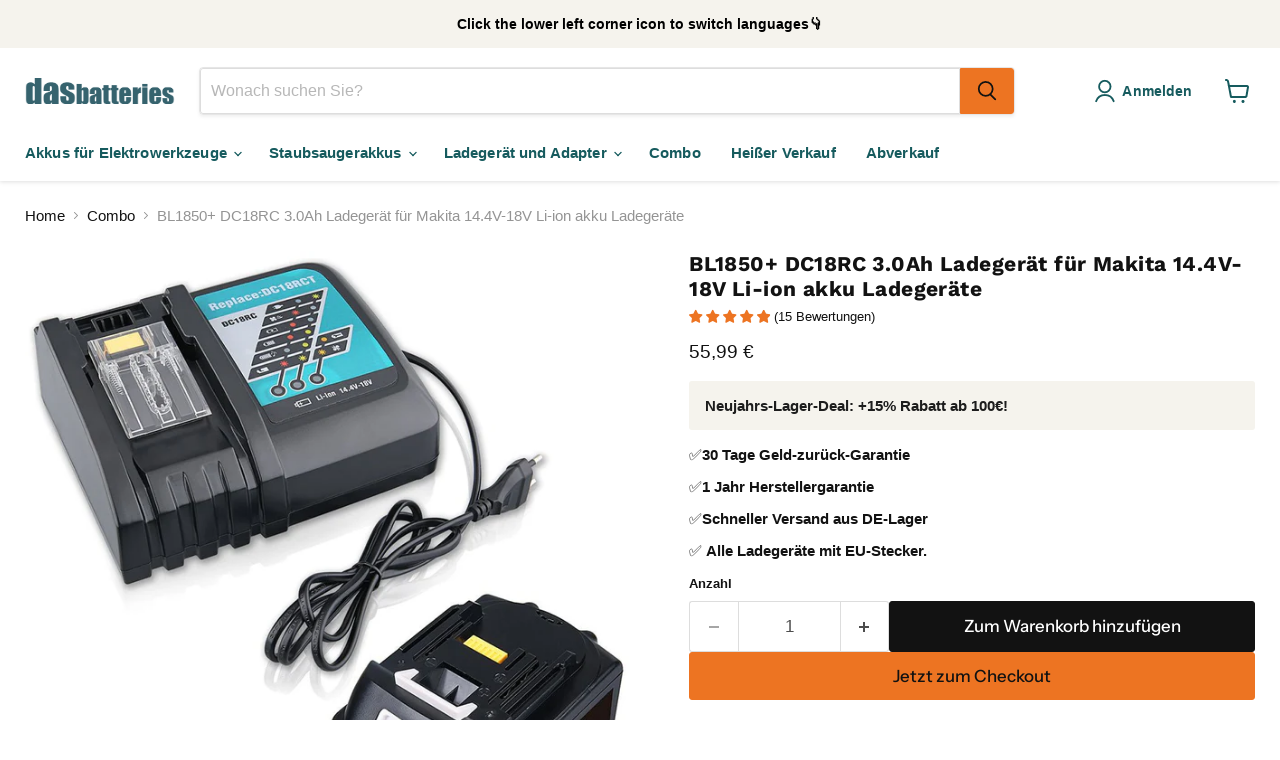

--- FILE ---
content_type: text/html; charset=utf-8
request_url: https://dasbatteries.com/collections/combo/products/bl1850-dc18rc-3-0ah-ladegerat-fur-makita-14-4v-18v-li-ion-akku-ladegerate
body_size: 53908
content:
<!doctype html>
<html class="no-js no-touch" lang="de">
  <head>
    <script src="//dasbatteries.com/cdn/shop/files/pandectes-rules.js?v=16569350210244459817"></script> 
    <!-- Google tag (gtag.js) -->
<script async src="https://www.googletagmanager.com/gtag/js?id=AW-612843008"></script>
<script>
  window.dataLayer = window.dataLayer || [];
  function gtag(){dataLayer.push(arguments);}
  gtag('js', new Date());

  gtag('config', 'AW-612843008');
</script>
    <meta charset="utf-8">
    <meta http-equiv="x-ua-compatible" content="IE=edge">

    <link rel="preconnect" href="https://cdn.shopify.com">
    <link rel="preconnect" href="https://fonts.shopifycdn.com">
    <link rel="preconnect" href="https://v.shopify.com">
    <link rel="preconnect" href="https://cdn.shopifycloud.com">

    <title>BL1850+ DC18RC 3.0Ah Ladegerät für Makita 14.4V-18V Li-ion akku Ladege — Dasbatteries</title>

    
      <meta name="description" content="Paket beinhaltet (Klicken Sie, um das entsprechende Produkt anzuzeigen)1 × BL1850 für Makita 18V Batterie1 × DC18RC Batterieladegerät für Makita 18V Batterie Akku Artikelspezifikationen:1. Kompatible Marke: Für Makita2. Nennspannung: 18V3. Nennkapazität: 5,0 Ah4. Typ: Li-Ion5. Garantie: 1 Jahr6.Paket: KartonErsatz PN:F">
    

    
      <link rel="shortcut icon" href="//dasbatteries.com/cdn/shop/files/icon_32x32.jpg?v=1731577611" type="image/png">
    

    
      <link rel="canonical" href="https://dasbatteries.com/products/bl1850-dc18rc-3-0ah-ladegerat-fur-makita-14-4v-18v-li-ion-akku-ladegerate" />
    

    <meta name="viewport" content="width=device-width">

    
    





<meta property="og:site_name" content="Dasbatteries">
<meta property="og:url" content="https://dasbatteries.com/products/bl1850-dc18rc-3-0ah-ladegerat-fur-makita-14-4v-18v-li-ion-akku-ladegerate">
<meta property="og:title" content="BL1850+ DC18RC 3.0Ah Ladegerät für Makita 14.4V-18V Li-ion akku Ladegeräte">
<meta property="og:type" content="product">
<meta property="og:description" content="Paket beinhaltet (Klicken Sie, um das entsprechende Produkt anzuzeigen)1 × BL1850 für Makita 18V Batterie1 × DC18RC Batterieladegerät für Makita 18V Batterie Akku Artikelspezifikationen:1. Kompatible Marke: Für Makita2. Nennspannung: 18V3. Nennkapazität: 5,0 Ah4. Typ: Li-Ion5. Garantie: 1 Jahr6.Paket: KartonErsatz PN:F">




    
    
    

    
    
    <meta
      property="og:image"
      content="https://dasbatteries.com/cdn/shop/products/bl1850-dc18rc-30ah-ladegerat-fur-makita-144v-18v-li-ion-akku-ladegerate-193697_1200x1200.jpg?v=1689072860"
    />
    <meta
      property="og:image:secure_url"
      content="https://dasbatteries.com/cdn/shop/products/bl1850-dc18rc-30ah-ladegerat-fur-makita-144v-18v-li-ion-akku-ladegerate-193697_1200x1200.jpg?v=1689072860"
    />
    <meta property="og:image:width" content="1200" />
    <meta property="og:image:height" content="1200" />
    
    
    <meta property="og:image:alt" content="BL1850+ DC18RC 3.0Ah Ladegerät für Makita 14.4V-18V Li-ion akku Ladegeräte - Dasbatteries" />
  












<meta name="twitter:title" content="BL1850+ DC18RC 3.0Ah Ladegerät für Makita 14.4V-18V Li-ion akku Ladege">
<meta name="twitter:description" content="Paket beinhaltet (Klicken Sie, um das entsprechende Produkt anzuzeigen)1 × BL1850 für Makita 18V Batterie1 × DC18RC Batterieladegerät für Makita 18V Batterie Akku Artikelspezifikationen:1. Kompatible Marke: Für Makita2. Nennspannung: 18V3. Nennkapazität: 5,0 Ah4. Typ: Li-Ion5. Garantie: 1 Jahr6.Paket: KartonErsatz PN:F">


    
    
    
      
      
      <meta name="twitter:card" content="summary">
    
    
    <meta
      property="twitter:image"
      content="https://dasbatteries.com/cdn/shop/products/bl1850-dc18rc-30ah-ladegerat-fur-makita-144v-18v-li-ion-akku-ladegerate-193697_1200x1200_crop_center.jpg?v=1689072860"
    />
    <meta property="twitter:image:width" content="1200" />
    <meta property="twitter:image:height" content="1200" />
    
    
    <meta property="twitter:image:alt" content="BL1850+ DC18RC 3.0Ah Ladegerät für Makita 14.4V-18V Li-ion akku Ladegeräte - Dasbatteries" />
  



    <link rel="preload" href="" as="font" crossorigin="anonymous">
    <link rel="preload" as="style" href="//dasbatteries.com/cdn/shop/t/24/assets/theme.css?v=4718001451367180571759333332">

    <script>window.performance && window.performance.mark && window.performance.mark('shopify.content_for_header.start');</script><meta name="facebook-domain-verification" content="rxfh1flb6ppuv8fj0r6ojf7saa8zwy">
<meta name="google-site-verification" content="68UdVd7bzAO5ogTcuBRuUyS5zrDIicNCGfcEfLYcku0">
<meta id="shopify-digital-wallet" name="shopify-digital-wallet" content="/42820337826/digital_wallets/dialog">
<meta name="shopify-checkout-api-token" content="60f2fb03c2538a35eca46052a68f5440">
<meta id="in-context-paypal-metadata" data-shop-id="42820337826" data-venmo-supported="false" data-environment="production" data-locale="de_DE" data-paypal-v4="true" data-currency="EUR">
<link rel="alternate" hreflang="x-default" href="https://dasbatteries.com/products/bl1850-dc18rc-3-0ah-ladegerat-fur-makita-14-4v-18v-li-ion-akku-ladegerate">
<link rel="alternate" hreflang="de" href="https://dasbatteries.com/products/bl1850-dc18rc-3-0ah-ladegerat-fur-makita-14-4v-18v-li-ion-akku-ladegerate">
<link rel="alternate" hreflang="fr" href="https://dasbatteries.com/fr/products/bl1850-dc18rc-3-0ah-ladegerat-fur-makita-14-4v-18v-li-ion-akku-ladegerate">
<link rel="alternate" hreflang="it" href="https://dasbatteries.com/it/products/bl1850-dc18rc-3-0ah-ladegerat-fur-makita-14-4v-18v-li-ion-akku-ladegerate">
<link rel="alternate" hreflang="es" href="https://dasbatteries.com/es/products/bl1850-dc18rc-3-0ah-ladegerat-fur-makita-14-4v-18v-li-ion-akku-ladegerate">
<link rel="alternate" hreflang="en" href="https://dasbatteries.com/en/products/bl1850-dc18rc-3-0ah-ladegerat-fur-makita-14-4v-18v-li-ion-akku-ladegerate">
<link rel="alternate" hreflang="fi" href="https://dasbatteries.com/fi/products/bl1850-dc18rc-3-0ah-ladegerat-fur-makita-14-4v-18v-li-ion-akku-ladegerate">
<link rel="alternate" hreflang="da" href="https://dasbatteries.com/da/products/bl1850-dc18rc-3-0ah-ladegerat-fur-makita-14-4v-18v-li-ion-akku-ladegerate">
<link rel="alternate" hreflang="nl" href="https://dasbatteries.com/nl/products/bl1850-dc18rc-3-0ah-ladegerat-fur-makita-14-4v-18v-li-ion-akku-ladegerate">
<link rel="alternate" hreflang="sv" href="https://dasbatteries.com/sv/products/bl1850-dc18rc-3-0ah-ladegerat-fur-makita-14-4v-18v-li-ion-akku-ladegerate">
<link rel="alternate" hreflang="ru" href="https://dasbatteries.com/ru/products/bl1850-dc18rc-3-0ah-ladegerat-fur-makita-14-4v-18v-li-ion-akku-ladegerate">
<link rel="alternate" hreflang="pt" href="https://dasbatteries.com/pt/products/bl1850-dc18rc-3-0ah-ladegerat-fur-makita-14-4v-18v-li-ion-akku-ladegerate">
<link rel="alternate" type="application/json+oembed" href="https://dasbatteries.com/products/bl1850-dc18rc-3-0ah-ladegerat-fur-makita-14-4v-18v-li-ion-akku-ladegerate.oembed">
<script async="async" src="/checkouts/internal/preloads.js?locale=de-DE"></script>
<script id="shopify-features" type="application/json">{"accessToken":"60f2fb03c2538a35eca46052a68f5440","betas":["rich-media-storefront-analytics"],"domain":"dasbatteries.com","predictiveSearch":true,"shopId":42820337826,"locale":"de"}</script>
<script>var Shopify = Shopify || {};
Shopify.shop = "dasbatteries.myshopify.com";
Shopify.locale = "de";
Shopify.currency = {"active":"EUR","rate":"1.0"};
Shopify.country = "DE";
Shopify.theme = {"name":"Empire","id":145070751974,"schema_name":"Empire","schema_version":"11.1.1","theme_store_id":838,"role":"main"};
Shopify.theme.handle = "null";
Shopify.theme.style = {"id":null,"handle":null};
Shopify.cdnHost = "dasbatteries.com/cdn";
Shopify.routes = Shopify.routes || {};
Shopify.routes.root = "/";</script>
<script type="module">!function(o){(o.Shopify=o.Shopify||{}).modules=!0}(window);</script>
<script>!function(o){function n(){var o=[];function n(){o.push(Array.prototype.slice.apply(arguments))}return n.q=o,n}var t=o.Shopify=o.Shopify||{};t.loadFeatures=n(),t.autoloadFeatures=n()}(window);</script>
<script id="shop-js-analytics" type="application/json">{"pageType":"product"}</script>
<script defer="defer" async type="module" src="//dasbatteries.com/cdn/shopifycloud/shop-js/modules/v2/client.init-shop-cart-sync_e98Ab_XN.de.esm.js"></script>
<script defer="defer" async type="module" src="//dasbatteries.com/cdn/shopifycloud/shop-js/modules/v2/chunk.common_Pcw9EP95.esm.js"></script>
<script defer="defer" async type="module" src="//dasbatteries.com/cdn/shopifycloud/shop-js/modules/v2/chunk.modal_CzmY4ZhL.esm.js"></script>
<script type="module">
  await import("//dasbatteries.com/cdn/shopifycloud/shop-js/modules/v2/client.init-shop-cart-sync_e98Ab_XN.de.esm.js");
await import("//dasbatteries.com/cdn/shopifycloud/shop-js/modules/v2/chunk.common_Pcw9EP95.esm.js");
await import("//dasbatteries.com/cdn/shopifycloud/shop-js/modules/v2/chunk.modal_CzmY4ZhL.esm.js");

  window.Shopify.SignInWithShop?.initShopCartSync?.({"fedCMEnabled":true,"windoidEnabled":true});

</script>
<script>(function() {
  var isLoaded = false;
  function asyncLoad() {
    if (isLoaded) return;
    isLoaded = true;
    var urls = ["https:\/\/cdn2.ryviu.com\/v\/static\/js\/app.js?shop=dasbatteries.myshopify.com","\/\/cdn.shopify.com\/proxy\/33f2807916b06919fc694c381a49604abd20ccbb0323b03912fcb3b91dacfff3\/storage.googleapis.com\/adnabu-shopify\/online-store\/a2532421ac6340cba7bf85ec1741254702.min.js?shop=dasbatteries.myshopify.com\u0026sp-cache-control=cHVibGljLCBtYXgtYWdlPTkwMA","\/\/cdn.shopify.com\/proxy\/6fa83bc8c5cc14dc0667627f0cacce3d2c9ca8f6cd598bb30f09d10c76d270de\/d1639lhkj5l89m.cloudfront.net\/js\/storefront\/uppromote.js?shop=dasbatteries.myshopify.com\u0026sp-cache-control=cHVibGljLCBtYXgtYWdlPTkwMA","\/\/cdn.shopify.com\/proxy\/f9b833fc4299ab93104343297e3a8593c8ddbf74589288b32fefbf28e23f399c\/api.goaffpro.com\/loader.js?shop=dasbatteries.myshopify.com\u0026sp-cache-control=cHVibGljLCBtYXgtYWdlPTkwMA"];
    for (var i = 0; i < urls.length; i++) {
      var s = document.createElement('script');
      s.type = 'text/javascript';
      s.async = true;
      s.src = urls[i];
      var x = document.getElementsByTagName('script')[0];
      x.parentNode.insertBefore(s, x);
    }
  };
  if(window.attachEvent) {
    window.attachEvent('onload', asyncLoad);
  } else {
    window.addEventListener('load', asyncLoad, false);
  }
})();</script>
<script id="__st">var __st={"a":42820337826,"offset":28800,"reqid":"8807c13e-f1d5-45b9-90d5-6af903d4bf7a-1769448321","pageurl":"dasbatteries.com\/collections\/combo\/products\/bl1850-dc18rc-3-0ah-ladegerat-fur-makita-14-4v-18v-li-ion-akku-ladegerate","u":"12f37f59ad0d","p":"product","rtyp":"product","rid":7751016841446};</script>
<script>window.ShopifyPaypalV4VisibilityTracking = true;</script>
<script id="captcha-bootstrap">!function(){'use strict';const t='contact',e='account',n='new_comment',o=[[t,t],['blogs',n],['comments',n],[t,'customer']],c=[[e,'customer_login'],[e,'guest_login'],[e,'recover_customer_password'],[e,'create_customer']],r=t=>t.map((([t,e])=>`form[action*='/${t}']:not([data-nocaptcha='true']) input[name='form_type'][value='${e}']`)).join(','),a=t=>()=>t?[...document.querySelectorAll(t)].map((t=>t.form)):[];function s(){const t=[...o],e=r(t);return a(e)}const i='password',u='form_key',d=['recaptcha-v3-token','g-recaptcha-response','h-captcha-response',i],f=()=>{try{return window.sessionStorage}catch{return}},m='__shopify_v',_=t=>t.elements[u];function p(t,e,n=!1){try{const o=window.sessionStorage,c=JSON.parse(o.getItem(e)),{data:r}=function(t){const{data:e,action:n}=t;return t[m]||n?{data:e,action:n}:{data:t,action:n}}(c);for(const[e,n]of Object.entries(r))t.elements[e]&&(t.elements[e].value=n);n&&o.removeItem(e)}catch(o){console.error('form repopulation failed',{error:o})}}const l='form_type',E='cptcha';function T(t){t.dataset[E]=!0}const w=window,h=w.document,L='Shopify',v='ce_forms',y='captcha';let A=!1;((t,e)=>{const n=(g='f06e6c50-85a8-45c8-87d0-21a2b65856fe',I='https://cdn.shopify.com/shopifycloud/storefront-forms-hcaptcha/ce_storefront_forms_captcha_hcaptcha.v1.5.2.iife.js',D={infoText:'Durch hCaptcha geschützt',privacyText:'Datenschutz',termsText:'Allgemeine Geschäftsbedingungen'},(t,e,n)=>{const o=w[L][v],c=o.bindForm;if(c)return c(t,g,e,D).then(n);var r;o.q.push([[t,g,e,D],n]),r=I,A||(h.body.append(Object.assign(h.createElement('script'),{id:'captcha-provider',async:!0,src:r})),A=!0)});var g,I,D;w[L]=w[L]||{},w[L][v]=w[L][v]||{},w[L][v].q=[],w[L][y]=w[L][y]||{},w[L][y].protect=function(t,e){n(t,void 0,e),T(t)},Object.freeze(w[L][y]),function(t,e,n,w,h,L){const[v,y,A,g]=function(t,e,n){const i=e?o:[],u=t?c:[],d=[...i,...u],f=r(d),m=r(i),_=r(d.filter((([t,e])=>n.includes(e))));return[a(f),a(m),a(_),s()]}(w,h,L),I=t=>{const e=t.target;return e instanceof HTMLFormElement?e:e&&e.form},D=t=>v().includes(t);t.addEventListener('submit',(t=>{const e=I(t);if(!e)return;const n=D(e)&&!e.dataset.hcaptchaBound&&!e.dataset.recaptchaBound,o=_(e),c=g().includes(e)&&(!o||!o.value);(n||c)&&t.preventDefault(),c&&!n&&(function(t){try{if(!f())return;!function(t){const e=f();if(!e)return;const n=_(t);if(!n)return;const o=n.value;o&&e.removeItem(o)}(t);const e=Array.from(Array(32),(()=>Math.random().toString(36)[2])).join('');!function(t,e){_(t)||t.append(Object.assign(document.createElement('input'),{type:'hidden',name:u})),t.elements[u].value=e}(t,e),function(t,e){const n=f();if(!n)return;const o=[...t.querySelectorAll(`input[type='${i}']`)].map((({name:t})=>t)),c=[...d,...o],r={};for(const[a,s]of new FormData(t).entries())c.includes(a)||(r[a]=s);n.setItem(e,JSON.stringify({[m]:1,action:t.action,data:r}))}(t,e)}catch(e){console.error('failed to persist form',e)}}(e),e.submit())}));const S=(t,e)=>{t&&!t.dataset[E]&&(n(t,e.some((e=>e===t))),T(t))};for(const o of['focusin','change'])t.addEventListener(o,(t=>{const e=I(t);D(e)&&S(e,y())}));const B=e.get('form_key'),M=e.get(l),P=B&&M;t.addEventListener('DOMContentLoaded',(()=>{const t=y();if(P)for(const e of t)e.elements[l].value===M&&p(e,B);[...new Set([...A(),...v().filter((t=>'true'===t.dataset.shopifyCaptcha))])].forEach((e=>S(e,t)))}))}(h,new URLSearchParams(w.location.search),n,t,e,['guest_login'])})(!0,!0)}();</script>
<script integrity="sha256-4kQ18oKyAcykRKYeNunJcIwy7WH5gtpwJnB7kiuLZ1E=" data-source-attribution="shopify.loadfeatures" defer="defer" src="//dasbatteries.com/cdn/shopifycloud/storefront/assets/storefront/load_feature-a0a9edcb.js" crossorigin="anonymous"></script>
<script data-source-attribution="shopify.dynamic_checkout.dynamic.init">var Shopify=Shopify||{};Shopify.PaymentButton=Shopify.PaymentButton||{isStorefrontPortableWallets:!0,init:function(){window.Shopify.PaymentButton.init=function(){};var t=document.createElement("script");t.src="https://dasbatteries.com/cdn/shopifycloud/portable-wallets/latest/portable-wallets.de.js",t.type="module",document.head.appendChild(t)}};
</script>
<script data-source-attribution="shopify.dynamic_checkout.buyer_consent">
  function portableWalletsHideBuyerConsent(e){var t=document.getElementById("shopify-buyer-consent"),n=document.getElementById("shopify-subscription-policy-button");t&&n&&(t.classList.add("hidden"),t.setAttribute("aria-hidden","true"),n.removeEventListener("click",e))}function portableWalletsShowBuyerConsent(e){var t=document.getElementById("shopify-buyer-consent"),n=document.getElementById("shopify-subscription-policy-button");t&&n&&(t.classList.remove("hidden"),t.removeAttribute("aria-hidden"),n.addEventListener("click",e))}window.Shopify?.PaymentButton&&(window.Shopify.PaymentButton.hideBuyerConsent=portableWalletsHideBuyerConsent,window.Shopify.PaymentButton.showBuyerConsent=portableWalletsShowBuyerConsent);
</script>
<script>
  function portableWalletsCleanup(e){e&&e.src&&console.error("Failed to load portable wallets script "+e.src);var t=document.querySelectorAll("shopify-accelerated-checkout .shopify-payment-button__skeleton, shopify-accelerated-checkout-cart .wallet-cart-button__skeleton"),e=document.getElementById("shopify-buyer-consent");for(let e=0;e<t.length;e++)t[e].remove();e&&e.remove()}function portableWalletsNotLoadedAsModule(e){e instanceof ErrorEvent&&"string"==typeof e.message&&e.message.includes("import.meta")&&"string"==typeof e.filename&&e.filename.includes("portable-wallets")&&(window.removeEventListener("error",portableWalletsNotLoadedAsModule),window.Shopify.PaymentButton.failedToLoad=e,"loading"===document.readyState?document.addEventListener("DOMContentLoaded",window.Shopify.PaymentButton.init):window.Shopify.PaymentButton.init())}window.addEventListener("error",portableWalletsNotLoadedAsModule);
</script>

<script type="module" src="https://dasbatteries.com/cdn/shopifycloud/portable-wallets/latest/portable-wallets.de.js" onError="portableWalletsCleanup(this)" crossorigin="anonymous"></script>
<script nomodule>
  document.addEventListener("DOMContentLoaded", portableWalletsCleanup);
</script>

<link id="shopify-accelerated-checkout-styles" rel="stylesheet" media="screen" href="https://dasbatteries.com/cdn/shopifycloud/portable-wallets/latest/accelerated-checkout-backwards-compat.css" crossorigin="anonymous">
<style id="shopify-accelerated-checkout-cart">
        #shopify-buyer-consent {
  margin-top: 1em;
  display: inline-block;
  width: 100%;
}

#shopify-buyer-consent.hidden {
  display: none;
}

#shopify-subscription-policy-button {
  background: none;
  border: none;
  padding: 0;
  text-decoration: underline;
  font-size: inherit;
  cursor: pointer;
}

#shopify-subscription-policy-button::before {
  box-shadow: none;
}

      </style>

<script>window.performance && window.performance.mark && window.performance.mark('shopify.content_for_header.end');</script>

    <link href="//dasbatteries.com/cdn/shop/t/24/assets/theme.css?v=4718001451367180571759333332" rel="stylesheet" type="text/css" media="all" />

    
      <link href="//dasbatteries.com/cdn/shop/t/24/assets/ripple.css?v=100240391239311985871731465825" rel="stylesheet" type="text/css" media="all" />
    

    
    <script>
      window.Theme = window.Theme || {};
      window.Theme.version = '11.1.1';
      window.Theme.name = 'Empire';
      window.Theme.routes = {
        "root_url": "/",
        "account_url": "/account",
        "account_login_url": "https://shopify.com/42820337826/account?locale=de&region_country=DE",
        "account_logout_url": "/account/logout",
        "account_register_url": "https://shopify.com/42820337826/account?locale=de",
        "account_addresses_url": "/account/addresses",
        "collections_url": "/collections",
        "all_products_collection_url": "/collections/all",
        "search_url": "/search",
        "predictive_search_url": "/search/suggest",
        "cart_url": "/cart",
        "cart_add_url": "/cart/add",
        "cart_change_url": "/cart/change",
        "cart_clear_url": "/cart/clear",
        "product_recommendations_url": "/recommendations/products",
      };
    </script>
    
<script type="text/javascript">
    (function(c,l,a,r,i,t,y){
        c[a]=c[a]||function(){(c[a].q=c[a].q||[]).push(arguments)};
        t=l.createElement(r);t.async=1;t.src="https://www.clarity.ms/tag/"+i;
        y=l.getElementsByTagName(r)[0];y.parentNode.insertBefore(t,y);
    })(window, document, "clarity", "script", "rjdi74pidn");
</script>
  <!-- BEGIN app block: shopify://apps/pandectes-gdpr/blocks/banner/58c0baa2-6cc1-480c-9ea6-38d6d559556a -->
  
    
      <!-- TCF is active, scripts are loaded above -->
      
        <script>
          if (!window.PandectesRulesSettings) {
            window.PandectesRulesSettings = {"store":{"id":42820337826,"adminMode":false,"headless":false,"storefrontRootDomain":"","checkoutRootDomain":"","storefrontAccessToken":""},"banner":{"revokableTrigger":false,"cookiesBlockedByDefault":"7","hybridStrict":false,"isActive":true},"geolocation":{"auOnly":false,"brOnly":false,"caOnly":false,"chOnly":false,"euOnly":false,"jpOnly":false,"nzOnly":false,"quOnly":false,"thOnly":false,"zaOnly":false,"canadaOnly":false,"canadaLaw25":false,"canadaPipeda":false,"globalVisibility":true},"blocker":{"isActive":false,"googleConsentMode":{"isActive":true,"id":"","analyticsId":"","onlyGtm":false,"adwordsId":"","adStorageCategory":4,"analyticsStorageCategory":2,"functionalityStorageCategory":1,"personalizationStorageCategory":1,"securityStorageCategory":0,"customEvent":false,"redactData":false,"urlPassthrough":false,"dataLayerProperty":"dataLayer","waitForUpdate":500,"useNativeChannel":false,"debugMode":false},"facebookPixel":{"isActive":false,"id":"","ldu":false},"microsoft":{"isActive":true,"uetTags":""},"clarity":{"isActive":false,"id":""},"rakuten":{"isActive":false,"cmp":false,"ccpa":false},"gpcIsActive":true,"klaviyoIsActive":false,"defaultBlocked":7,"patterns":{"whiteList":[],"blackList":{"1":[],"2":[],"4":[],"8":[]},"iframesWhiteList":[],"iframesBlackList":{"1":[],"2":[],"4":[],"8":[]},"beaconsWhiteList":[],"beaconsBlackList":{"1":[],"2":[],"4":[],"8":[]}}}};
            const rulesScript = document.createElement('script');
            window.PandectesRulesSettings.auto = true;
            rulesScript.src = "https://cdn.shopify.com/extensions/019bf9f2-2284-7e6a-94f3-548acaed6f98/gdpr-246/assets/pandectes-rules.js";
            const firstChild = document.head.firstChild;
            document.head.insertBefore(rulesScript, firstChild);
          }
        </script>
      
      <script>
        
          window.PandectesSettings = {"store":{"id":42820337826,"plan":"plus","theme":"Empire","primaryLocale":"de","adminMode":false,"headless":false,"storefrontRootDomain":"","checkoutRootDomain":"","storefrontAccessToken":""},"tsPublished":1762160195,"declaration":{"declDays":"","declName":"","declPath":"","declType":"","isActive":false,"showType":true,"declHours":"","declWeeks":"","declYears":"","declDomain":"","declMonths":"","declMinutes":"","declPurpose":"","declSeconds":"","declSession":"","showPurpose":false,"declProvider":"","showProvider":true,"declIntroText":"","declRetention":"","declFirstParty":"","declThirdParty":"","showDateGenerated":true},"language":{"unpublished":["en","fi"],"languageMode":"Single","fallbackLanguage":"de","languageDetection":"locale","languagesSupported":["en","fi"]},"texts":{"managed":{"headerText":{"de":"Wir respektieren deine Privatsphäre"},"consentText":{"de":"Wir nutzen Cookies für einen reibungslosen Ablauf Ihrer Bestellung (z.B. Sendungsverfolgung) und zur Verbesserung Ihres Erlebnisses.\n"},"linkText":{"de":"Mehr erfahren"},"imprintText":{"de":"Impressum"},"googleLinkText":{"de":"Googles Datenschutzbestimmungen"},"allowButtonText":{"de":"Annehmen"},"denyButtonText":{"de":"Ablehnen"},"dismissButtonText":{"de":"Okay"},"leaveSiteButtonText":{"de":"Diese Seite verlassen"},"preferencesButtonText":{"de":"Einstellungen"},"cookiePolicyText":{"de":"Cookie-Richtlinie"},"preferencesPopupTitleText":{"de":"Einwilligungseinstellungen verwalten"},"preferencesPopupIntroText":{"de":"Wir verwenden Cookies, um die Funktionalität der Website zu optimieren, die Leistung zu analysieren und Ihnen ein personalisiertes Erlebnis zu bieten. Einige Cookies sind für den ordnungsgemäßen Betrieb der Website unerlässlich. Diese Cookies können nicht deaktiviert werden. In diesem Fenster können Sie Ihre Präferenzen für Cookies verwalten."},"preferencesPopupSaveButtonText":{"de":"Auswahl speichern"},"preferencesPopupCloseButtonText":{"de":"Schließen"},"preferencesPopupAcceptAllButtonText":{"de":"Alles Akzeptieren"},"preferencesPopupRejectAllButtonText":{"de":"Alles ablehnen"},"cookiesDetailsText":{"de":"Cookie-Details"},"preferencesPopupAlwaysAllowedText":{"de":"Immer erlaubt"},"accessSectionParagraphText":{"de":"Sie haben das Recht, jederzeit auf Ihre Daten zuzugreifen."},"accessSectionTitleText":{"de":"Datenübertragbarkeit"},"accessSectionAccountInfoActionText":{"de":"persönliche Daten"},"accessSectionDownloadReportActionText":{"de":"Alle Daten anfordern"},"accessSectionGDPRRequestsActionText":{"de":"Anfragen betroffener Personen"},"accessSectionOrdersRecordsActionText":{"de":"Aufträge"},"rectificationSectionParagraphText":{"de":"Sie haben das Recht, die Aktualisierung Ihrer Daten zu verlangen, wann immer Sie dies für angemessen halten."},"rectificationSectionTitleText":{"de":"Datenberichtigung"},"rectificationCommentPlaceholder":{"de":"Beschreiben Sie, was Sie aktualisieren möchten"},"rectificationCommentValidationError":{"de":"Kommentar ist erforderlich"},"rectificationSectionEditAccountActionText":{"de":"Aktualisierung anfordern"},"erasureSectionTitleText":{"de":"Recht auf Löschung"},"erasureSectionParagraphText":{"de":"Sie haben das Recht, die Löschung aller Ihrer Daten zu verlangen. Danach können Sie nicht mehr auf Ihr Konto zugreifen."},"erasureSectionRequestDeletionActionText":{"de":"Löschung personenbezogener Daten anfordern"},"consentDate":{"de":"Zustimmungsdatum"},"consentId":{"de":"Einwilligungs-ID"},"consentSectionChangeConsentActionText":{"de":"Einwilligungspräferenz ändern"},"consentSectionConsentedText":{"de":"Sie haben der Cookie-Richtlinie dieser Website zugestimmt am"},"consentSectionNoConsentText":{"de":"Sie haben der Cookie-Richtlinie dieser Website nicht zugestimmt."},"consentSectionTitleText":{"de":"Ihre Cookie-Einwilligung"},"consentStatus":{"de":"Einwilligungspräferenz"},"confirmationFailureMessage":{"de":"Ihre Anfrage wurde nicht bestätigt. Bitte versuchen Sie es erneut und wenn das Problem weiterhin besteht, wenden Sie sich an den Ladenbesitzer, um Hilfe zu erhalten"},"confirmationFailureTitle":{"de":"Ein Problem ist aufgetreten"},"confirmationSuccessMessage":{"de":"Wir werden uns in Kürze zu Ihrem Anliegen bei Ihnen melden."},"confirmationSuccessTitle":{"de":"Ihre Anfrage wurde bestätigt"},"guestsSupportEmailFailureMessage":{"de":"Ihre Anfrage wurde nicht übermittelt. Bitte versuchen Sie es erneut und wenn das Problem weiterhin besteht, wenden Sie sich an den Shop-Inhaber, um Hilfe zu erhalten."},"guestsSupportEmailFailureTitle":{"de":"Ein Problem ist aufgetreten"},"guestsSupportEmailPlaceholder":{"de":"E-Mail-Addresse"},"guestsSupportEmailSuccessMessage":{"de":"Wenn Sie als Kunde dieses Shops registriert sind, erhalten Sie in Kürze eine E-Mail mit Anweisungen zum weiteren Vorgehen."},"guestsSupportEmailSuccessTitle":{"de":"Vielen Dank für die Anfrage"},"guestsSupportEmailValidationError":{"de":"Email ist ungültig"},"guestsSupportInfoText":{"de":"Bitte loggen Sie sich mit Ihrem Kundenkonto ein, um fortzufahren."},"submitButton":{"de":"einreichen"},"submittingButton":{"de":"Senden..."},"cancelButton":{"de":"Abbrechen"},"declIntroText":{"de":"Wir verwenden Cookies, um die Funktionalität der Website zu optimieren, die Leistung zu analysieren und Ihnen ein personalisiertes Erlebnis zu bieten. Einige Cookies sind für den ordnungsgemäßen Betrieb der Website unerlässlich. Diese Cookies können nicht deaktiviert werden. In diesem Fenster können Sie Ihre Präferenzen für Cookies verwalten."},"declName":{"de":"Name"},"declPurpose":{"de":"Zweck"},"declType":{"de":"Typ"},"declRetention":{"de":"Speicherdauer"},"declProvider":{"de":"Anbieter"},"declFirstParty":{"de":"Erstanbieter"},"declThirdParty":{"de":"Drittanbieter"},"declSeconds":{"de":"Sekunden"},"declMinutes":{"de":"Minuten"},"declHours":{"de":"Std."},"declDays":{"de":"Tage"},"declWeeks":{"de":"Woche(n)"},"declMonths":{"de":"Monate"},"declYears":{"de":"Jahre"},"declSession":{"de":"Sitzung"},"declDomain":{"de":"Domain"},"declPath":{"de":"Weg"}},"categories":{"strictlyNecessaryCookiesTitleText":{"de":"Unbedingt erforderlich"},"strictlyNecessaryCookiesDescriptionText":{"de":"Diese Cookies sind unerlässlich, damit Sie sich auf der Website bewegen und ihre Funktionen nutzen können, z. B. den Zugriff auf sichere Bereiche der Website. Ohne diese Cookies kann die Website nicht richtig funktionieren."},"functionalityCookiesTitleText":{"de":"Funktionale Cookies"},"functionalityCookiesDescriptionText":{"de":"Diese Cookies ermöglichen es der Website, verbesserte Funktionalität und Personalisierung bereitzustellen. Sie können von uns oder von Drittanbietern gesetzt werden, deren Dienste wir auf unseren Seiten hinzugefügt haben. Wenn Sie diese Cookies nicht zulassen, funktionieren einige oder alle dieser Dienste möglicherweise nicht richtig."},"performanceCookiesTitleText":{"de":"Performance-Cookies"},"performanceCookiesDescriptionText":{"de":"Diese Cookies ermöglichen es uns, die Leistung unserer Website zu überwachen und zu verbessern. Sie ermöglichen es uns beispielsweise, Besuche zu zählen, Verkehrsquellen zu identifizieren und zu sehen, welche Teile der Website am beliebtesten sind."},"targetingCookiesTitleText":{"de":"Targeting-Cookies"},"targetingCookiesDescriptionText":{"de":"Diese Cookies können von unseren Werbepartnern über unsere Website gesetzt werden. Sie können von diesen Unternehmen verwendet werden, um ein Profil Ihrer Interessen zu erstellen und Ihnen relevante Werbung auf anderen Websites anzuzeigen. Sie speichern keine direkten personenbezogenen Daten, sondern basieren auf der eindeutigen Identifizierung Ihres Browsers und Ihres Internetgeräts. Wenn Sie diese Cookies nicht zulassen, erleben Sie weniger zielgerichtete Werbung."},"unclassifiedCookiesTitleText":{"de":"Unklassifizierte Cookies"},"unclassifiedCookiesDescriptionText":{"de":"Unklassifizierte Cookies sind Cookies, die wir gerade zusammen mit den Anbietern einzelner Cookies klassifizieren."}},"auto":{}},"library":{"previewMode":false,"fadeInTimeout":0,"defaultBlocked":7,"showLink":true,"showImprintLink":false,"showGoogleLink":true,"enabled":true,"cookie":{"expiryDays":365,"secure":true,"domain":""},"dismissOnScroll":false,"dismissOnWindowClick":false,"dismissOnTimeout":false,"palette":{"popup":{"background":"#FFFFFF","backgroundForCalculations":{"a":1,"b":255,"g":255,"r":255},"text":"#000000"},"button":{"background":"transparent","backgroundForCalculations":{"a":1,"b":255,"g":255,"r":255},"text":"#000000","textForCalculation":{"a":1,"b":0,"g":0,"r":0},"border":"#000000"}},"content":{"href":"https://dasbatteries.com/pages/gdpr-privacy-policy","imprintHref":"","close":"&#10005;","target":"","logo":"<img class=\"cc-banner-logo\" style=\"max-height: 40px;\" src=\"https://dasbatteries.myshopify.com/cdn/shop/files/pandectes-banner-logo.png\" alt=\"Cookie banner\" />"},"window":"<div role=\"dialog\" aria-label=\"{{header}}\" aria-describedby=\"cookieconsent:desc\" id=\"pandectes-banner\" class=\"cc-window-wrapper cc-bottom-wrapper\"><div class=\"pd-cookie-banner-window cc-window {{classes}}\">{{children}}</div></div>","compliance":{"custom":"<div class=\"cc-compliance cc-highlight\">{{preferences}}{{allow}}</div>"},"type":"custom","layouts":{"basic":"{{logo}}{{messagelink}}{{compliance}}"},"position":"bottom","theme":"wired","revokable":true,"animateRevokable":false,"revokableReset":false,"revokableLogoUrl":"","revokablePlacement":"bottom-left","revokableMarginHorizontal":15,"revokableMarginVertical":15,"static":false,"autoAttach":true,"hasTransition":true,"blacklistPage":[""],"elements":{"close":"<button aria-label=\"\" type=\"button\" class=\"cc-close\">{{close}}</button>","dismiss":"<button type=\"button\" class=\"cc-btn cc-btn-decision cc-dismiss\">{{dismiss}}</button>","allow":"<button type=\"button\" class=\"cc-btn cc-btn-decision cc-allow\">{{allow}}</button>","deny":"<button type=\"button\" class=\"cc-btn cc-btn-decision cc-deny\">{{deny}}</button>","preferences":"<button type=\"button\" class=\"cc-btn cc-settings\" aria-controls=\"pd-cp-preferences\" onclick=\"Pandectes.fn.openPreferences()\">{{preferences}}</button>"}},"geolocation":{"auOnly":false,"brOnly":false,"caOnly":false,"chOnly":false,"euOnly":false,"jpOnly":false,"nzOnly":false,"quOnly":false,"thOnly":false,"zaOnly":false,"canadaOnly":false,"canadaLaw25":false,"canadaPipeda":false,"globalVisibility":true},"dsr":{"guestsSupport":false,"accessSectionDownloadReportAuto":false},"banner":{"resetTs":1761543322,"extraCss":"        .cc-banner-logo {max-width: 24em!important;}    @media(min-width: 768px) {.cc-window.cc-floating{max-width: 24em!important;width: 24em!important;}}    .cc-message, .pd-cookie-banner-window .cc-header, .cc-logo {text-align: left}    .cc-window-wrapper{z-index: 2147483647;}    .cc-window{z-index: 2147483647;font-family: inherit;}    .pd-cookie-banner-window .cc-header{font-family: inherit;}    .pd-cp-ui{font-family: inherit; background-color: #FFFFFF;color:#000000;}    button.pd-cp-btn, a.pd-cp-btn{}    input + .pd-cp-preferences-slider{background-color: rgba(0, 0, 0, 0.3)}    .pd-cp-scrolling-section::-webkit-scrollbar{background-color: rgba(0, 0, 0, 0.3)}    input:checked + .pd-cp-preferences-slider{background-color: rgba(0, 0, 0, 1)}    .pd-cp-scrolling-section::-webkit-scrollbar-thumb {background-color: rgba(0, 0, 0, 1)}    .pd-cp-ui-close{color:#000000;}    .pd-cp-preferences-slider:before{background-color: #FFFFFF}    .pd-cp-title:before {border-color: #000000!important}    .pd-cp-preferences-slider{background-color:#000000}    .pd-cp-toggle{color:#000000!important}    @media(max-width:699px) {.pd-cp-ui-close-top svg {fill: #000000}}    .pd-cp-toggle:hover,.pd-cp-toggle:visited,.pd-cp-toggle:active{color:#000000!important}    .pd-cookie-banner-window {box-shadow: 0 0 18px rgb(0 0 0 / 20%);}  ","customJavascript":{"useButtons":true},"showPoweredBy":false,"logoHeight":40,"revokableTrigger":false,"hybridStrict":false,"cookiesBlockedByDefault":"7","isActive":true,"implicitSavePreferences":false,"cookieIcon":false,"blockBots":false,"showCookiesDetails":true,"hasTransition":true,"blockingPage":false,"showOnlyLandingPage":false,"leaveSiteUrl":"https://pandectes.io","linkRespectStoreLang":false},"cookies":{"0":[{"name":"localization","type":"http","domain":"dasbatteries.com","path":"/en","provider":"Shopify","firstParty":true,"retention":"1 year(s)","session":false,"expires":1,"unit":"declYears","purpose":{"de":"Lokalisierung von Shopify-Shops"}},{"name":"_shopify_essential","type":"http","domain":"dasbatteries.com","path":"/","provider":"Shopify","firstParty":true,"retention":"1 year(s)","session":false,"expires":1,"unit":"declYears","purpose":{"de":"Wird auf der Kontenseite verwendet."}},{"name":"keep_alive","type":"http","domain":"dasbatteries.com","path":"/","provider":"Shopify","firstParty":true,"retention":"Session","session":true,"expires":-56,"unit":"declYears","purpose":{"de":"Wird im Zusammenhang mit der Käuferlokalisierung verwendet."}},{"name":"_ab","type":"http","domain":"dasbatteries.com","path":"/","provider":"Shopify","firstParty":true,"retention":"1 year(s)","session":false,"expires":1,"unit":"declYears","purpose":{"de":"Wird in Verbindung mit dem Zugriff auf Admin verwendet."}},{"name":"_tracking_consent","type":"http","domain":"dasbatteries.com","path":"/","provider":"Shopify","firstParty":true,"retention":"1 year(s)","session":false,"expires":1,"unit":"declYears","purpose":{"de":"Tracking-Einstellungen."}},{"name":"_shopify_country","type":"http","domain":"dasbatteries.com","path":"/","provider":"Shopify","firstParty":true,"retention":"30 minute(s)","session":false,"expires":30,"unit":"declMinutes","purpose":{"de":"Wird im Zusammenhang mit der Kasse verwendet."}},{"name":"cart_currency","type":"http","domain":"dasbatteries.com","path":"/","provider":"Shopify","firstParty":true,"retention":"2 week(s)","session":false,"expires":2,"unit":"declWeeks","purpose":{"de":"Das Cookie ist für die sichere Checkout- und Zahlungsfunktion auf der Website erforderlich. Diese Funktion wird von shopify.com bereitgestellt."}},{"name":"cart","type":"http","domain":"dasbatteries.com","path":"/","provider":"Shopify","firstParty":true,"retention":"2 week(s)","session":false,"expires":2,"unit":"declWeeks","purpose":{"de":"Notwendig für die Warenkorbfunktion auf der Website."}},{"name":"shopify_pay_redirect","type":"http","domain":"dasbatteries.com","path":"/","provider":"Shopify","firstParty":true,"retention":"1 year(s)","session":false,"expires":1,"unit":"declYears","purpose":{"de":"Das Cookie ist für die sichere Checkout- und Zahlungsfunktion auf der Website erforderlich. Diese Funktion wird von shopify.com bereitgestellt."}},{"name":"shopify_pay","type":"http","domain":"dasbatteries.com","path":"/","provider":"Shopify","firstParty":true,"retention":"1 year(s)","session":false,"expires":1,"unit":"declYears","purpose":{"de":"Wird im Zusammenhang mit der Kasse verwendet."}},{"name":"master_device_id","type":"http","domain":"dasbatteries.com","path":"/","provider":"Shopify","firstParty":true,"retention":"1 year(s)","session":false,"expires":1,"unit":"declYears","purpose":{"de":"Wird in Verbindung mit dem Händler-Login verwendet."}},{"name":"storefront_digest","type":"http","domain":"dasbatteries.com","path":"/","provider":"Shopify","firstParty":true,"retention":"1 year(s)","session":false,"expires":1,"unit":"declYears","purpose":{"de":"Wird im Zusammenhang mit dem Kundenlogin verwendet."}},{"name":"_abv","type":"http","domain":"dasbatteries.com","path":"/","provider":"Shopify","firstParty":true,"retention":"1 year(s)","session":false,"expires":1,"unit":"declYears","purpose":{"de":"Behalten Sie den reduzierten Zustand der Admin-Leiste bei."}},{"name":"_identity_session","type":"http","domain":"dasbatteries.com","path":"/","provider":"Shopify","firstParty":true,"retention":"2 year(s)","session":false,"expires":2,"unit":"declYears","purpose":{"de":"Enthält die Identitätssitzungskennung des Benutzers."}},{"name":"_master_udr","type":"http","domain":"dasbatteries.com","path":"/","provider":"Shopify","firstParty":true,"retention":"Session","session":true,"expires":1,"unit":"declSeconds","purpose":{"de":"Permanente Gerätekennung."}},{"name":"user_cross_site","type":"http","domain":"dasbatteries.com","path":"/","provider":"Shopify","firstParty":true,"retention":"1 year(s)","session":false,"expires":1,"unit":"declYears","purpose":{"de":"Wird im Zusammenhang mit der Shop-Anmeldung verwendet."}},{"name":"user","type":"http","domain":"dasbatteries.com","path":"/","provider":"Shopify","firstParty":true,"retention":"1 year(s)","session":false,"expires":1,"unit":"declYears","purpose":{"de":"Wird im Zusammenhang mit der Shop-Anmeldung verwendet."}},{"name":"_shopify_essential","type":"http","domain":"shopify.com","path":"/42820337826","provider":"Shopify","firstParty":false,"retention":"1 year(s)","session":false,"expires":1,"unit":"declYears","purpose":{"de":"Wird auf der Kontenseite verwendet."}},{"name":"_ab","type":"http","domain":"shopify.com","path":"/","provider":"Shopify","firstParty":false,"retention":"1 year(s)","session":false,"expires":1,"unit":"declYears","purpose":{"de":"Wird in Verbindung mit dem Zugriff auf Admin verwendet."}},{"name":"master_device_id","type":"http","domain":"shopify.com","path":"/","provider":"Shopify","firstParty":false,"retention":"1 year(s)","session":false,"expires":1,"unit":"declYears","purpose":{"de":"Wird in Verbindung mit dem Händler-Login verwendet."}},{"name":"storefront_digest","type":"http","domain":"shopify.com","path":"/","provider":"Shopify","firstParty":false,"retention":"1 year(s)","session":false,"expires":1,"unit":"declYears","purpose":{"de":"Wird im Zusammenhang mit dem Kundenlogin verwendet."}},{"name":"_tracking_consent","type":"http","domain":"shopify.com","path":"/","provider":"Shopify","firstParty":false,"retention":"1 year(s)","session":false,"expires":1,"unit":"declYears","purpose":{"de":"Tracking-Einstellungen."}},{"name":"cart_currency","type":"http","domain":"shopify.com","path":"/","provider":"Shopify","firstParty":false,"retention":"2 week(s)","session":false,"expires":2,"unit":"declWeeks","purpose":{"de":"Das Cookie ist für die sichere Checkout- und Zahlungsfunktion auf der Website erforderlich. Diese Funktion wird von shopify.com bereitgestellt."}},{"name":"_shopify_country","type":"http","domain":"shopify.com","path":"/","provider":"Shopify","firstParty":false,"retention":"30 minute(s)","session":false,"expires":30,"unit":"declMinutes","purpose":{"de":"Wird im Zusammenhang mit der Kasse verwendet."}},{"name":"shopify_pay_redirect","type":"http","domain":"shopify.com","path":"/","provider":"Shopify","firstParty":false,"retention":"1 year(s)","session":false,"expires":1,"unit":"declYears","purpose":{"de":"Das Cookie ist für die sichere Checkout- und Zahlungsfunktion auf der Website erforderlich. Diese Funktion wird von shopify.com bereitgestellt."}},{"name":"shopify_pay","type":"http","domain":"shopify.com","path":"/","provider":"Shopify","firstParty":false,"retention":"1 year(s)","session":false,"expires":1,"unit":"declYears","purpose":{"de":"Wird im Zusammenhang mit der Kasse verwendet."}},{"name":"_abv","type":"http","domain":"shopify.com","path":"/","provider":"Shopify","firstParty":false,"retention":"1 year(s)","session":false,"expires":1,"unit":"declYears","purpose":{"de":"Behalten Sie den reduzierten Zustand der Admin-Leiste bei."}},{"name":"_identity_session","type":"http","domain":"shopify.com","path":"/","provider":"Shopify","firstParty":false,"retention":"2 year(s)","session":false,"expires":2,"unit":"declYears","purpose":{"de":"Enthält die Identitätssitzungskennung des Benutzers."}},{"name":"cart","type":"http","domain":"shopify.com","path":"/","provider":"Shopify","firstParty":false,"retention":"2 week(s)","session":false,"expires":2,"unit":"declWeeks","purpose":{"de":"Notwendig für die Warenkorbfunktion auf der Website."}},{"name":"_master_udr","type":"http","domain":"shopify.com","path":"/","provider":"Shopify","firstParty":false,"retention":"Session","session":true,"expires":1,"unit":"declSeconds","purpose":{"de":"Permanente Gerätekennung."}},{"name":"user","type":"http","domain":"shopify.com","path":"/","provider":"Shopify","firstParty":false,"retention":"1 year(s)","session":false,"expires":1,"unit":"declYears","purpose":{"de":"Wird im Zusammenhang mit der Shop-Anmeldung verwendet."}},{"name":"user_cross_site","type":"http","domain":"shopify.com","path":"/","provider":"Shopify","firstParty":false,"retention":"1 year(s)","session":false,"expires":1,"unit":"declYears","purpose":{"de":"Wird im Zusammenhang mit der Shop-Anmeldung verwendet."}},{"name":"_shopify_test","type":"http","domain":"com","path":"/","provider":"Shopify","firstParty":false,"retention":"Session","session":true,"expires":1,"unit":"declSeconds","purpose":{"de":"A test cookie used by Shopify to verify the store's setup."}},{"name":"_shopify_test","type":"http","domain":"dasbatteries.com","path":"/","provider":"Shopify","firstParty":true,"retention":"Session","session":true,"expires":1,"unit":"declSeconds","purpose":{"de":"A test cookie used by Shopify to verify the store's setup."}},{"name":"order","type":"http","domain":"dasbatteries.com","path":"/","provider":"Shopify","firstParty":true,"retention":"3 week(s)","session":false,"expires":3,"unit":"declWeeks","purpose":{"de":"Used to allow access to the data of the order details page of the buyer."}},{"name":"login_with_shop_finalize","type":"http","domain":"dasbatteries.com","path":"/","provider":"Shopify","firstParty":true,"retention":"5 minute(s)","session":false,"expires":5,"unit":"declMinutes","purpose":{"de":"Used to facilitate login with Shop."}},{"name":"_merchant_essential","type":"http","domain":"dasbatteries.com","path":"/","provider":"Shopify","firstParty":true,"retention":"1 year(s)","session":false,"expires":1,"unit":"declYears","purpose":{"de":"Contains essential information for the correct functionality of merchant surfaces such as the admin area."}},{"name":"discount_code","type":"http","domain":"dasbatteries.com","path":"/","provider":"Shopify","firstParty":true,"retention":"Session","session":true,"expires":1,"unit":"declDays","purpose":{"de":"Stores a discount code (received from an online store visit with a URL parameter) in order to the next checkout."}},{"name":"identity-state","type":"http","domain":"dasbatteries.com","path":"/","provider":"Shopify","firstParty":true,"retention":"1 day(s)","session":false,"expires":1,"unit":"declDays","purpose":{"de":"Stores state before redirecting customers to identity authentication.\t"}},{"name":"_shopify_essential_\t","type":"http","domain":"dasbatteries.com","path":"/","provider":"Shopify","firstParty":true,"retention":"1 year(s)","session":false,"expires":1,"unit":"declYears","purpose":{"de":"Contains an opaque token that is used to identify a device for all essential purposes."}},{"name":"shop_pay_accelerated","type":"http","domain":"dasbatteries.com","path":"/","provider":"Shopify","firstParty":true,"retention":"1 year(s)","session":false,"expires":1,"unit":"declYears","purpose":{"de":"Indicates if a buyer is eligible for Shop Pay accelerated checkout."}},{"name":"auth_state_*","type":"http","domain":"dasbatteries.com","path":"/","provider":"Shopify","firstParty":true,"retention":"25 minute(s)","session":false,"expires":25,"unit":"declMinutes","purpose":{"de":""}},{"name":"auth_state_*","type":"http","domain":"shopify.com","path":"/","provider":"Shopify","firstParty":false,"retention":"25 minute(s)","session":false,"expires":25,"unit":"declMinutes","purpose":{"de":""}},{"name":"order","type":"http","domain":"shopify.com","path":"/","provider":"Shopify","firstParty":false,"retention":"3 week(s)","session":false,"expires":3,"unit":"declWeeks","purpose":{"de":"Used to allow access to the data of the order details page of the buyer."}},{"name":"login_with_shop_finalize","type":"http","domain":"shopify.com","path":"/","provider":"Shopify","firstParty":false,"retention":"5 minute(s)","session":false,"expires":5,"unit":"declMinutes","purpose":{"de":"Used to facilitate login with Shop."}},{"name":"shop_pay_accelerated","type":"http","domain":"shopify.com","path":"/","provider":"Shopify","firstParty":false,"retention":"1 year(s)","session":false,"expires":1,"unit":"declYears","purpose":{"de":"Indicates if a buyer is eligible for Shop Pay accelerated checkout."}},{"name":"_merchant_essential","type":"http","domain":"shopify.com","path":"/","provider":"Shopify","firstParty":false,"retention":"1 year(s)","session":false,"expires":1,"unit":"declYears","purpose":{"de":"Contains essential information for the correct functionality of merchant surfaces such as the admin area."}},{"name":"discount_code","type":"http","domain":"shopify.com","path":"/","provider":"Shopify","firstParty":false,"retention":"Session","session":true,"expires":1,"unit":"declDays","purpose":{"de":"Stores a discount code (received from an online store visit with a URL parameter) in order to the next checkout."}},{"name":"_shopify_essential_\t","type":"http","domain":"shopify.com","path":"/","provider":"Shopify","firstParty":false,"retention":"1 year(s)","session":false,"expires":1,"unit":"declYears","purpose":{"de":"Contains an opaque token that is used to identify a device for all essential purposes."}},{"name":"d_id","type":"http","domain":".paypal.com","path":"/","provider":"Unknown","firstParty":false,"retention":"1 year(s)","session":false,"expires":1,"unit":"declYears","purpose":{"de":"Essential cookie for PayPal services."}},{"name":"identity-state","type":"http","domain":"shopify.com","path":"/","provider":"Shopify","firstParty":false,"retention":"1 day(s)","session":false,"expires":1,"unit":"declDays","purpose":{"de":"Stores state before redirecting customers to identity authentication.\t"}},{"name":"cookie_prefs","type":"http","domain":".paypal.com","path":"/","provider":"Unknown","firstParty":false,"retention":"1 year(s)","session":false,"expires":1,"unit":"declYears","purpose":{"de":"Stores user preferences related to cookies and privacy settings."}}],"1":[{"name":"enforce_policy","type":"http","domain":".paypal.com","path":"/","provider":"Paypal","firstParty":false,"retention":"1 year(s)","session":false,"expires":1,"unit":"declYears","purpose":{"de":"Dieses Cookie wird von Paypal bereitgestellt. Das Cookie wird im Zusammenhang mit Transaktionen auf der Website verwendet - Das Cookie ist für sichere Transaktionen erforderlich."}},{"name":"LANG","type":"http","domain":".paypal.com","path":"/","provider":"Unknown","firstParty":false,"retention":"8 hour(s)","session":false,"expires":8,"unit":"declHours","purpose":{"de":"Es wird verwendet, um Spracheinstellungen zu speichern."}},{"name":"ts_c","type":"http","domain":".paypal.com","path":"/","provider":"Paypal","firstParty":false,"retention":"1 year(s)","session":false,"expires":1,"unit":"declYears","purpose":{"de":"Wird im Zusammenhang mit der PayPal-Zahlungsfunktion auf der Website verwendet. Das Cookie ist für eine sichere Transaktion über PayPal erforderlich."}},{"name":"nsid","type":"http","domain":"www.paypal.com","path":"/","provider":"Paypal","firstParty":false,"retention":"Session","session":true,"expires":-56,"unit":"declYears","purpose":{"de":"Bietet Betrugsprävention."}},{"name":"l7_az","type":"http","domain":".paypal.com","path":"/","provider":"Paypal","firstParty":false,"retention":"30 minute(s)","session":false,"expires":30,"unit":"declMinutes","purpose":{"de":"Dieses Cookie ist für die PayPal-Anmeldefunktion auf der Website erforderlich."}},{"name":"tsrce","type":"http","domain":".paypal.com","path":"/","provider":"Paypal","firstParty":false,"retention":"3 day(s)","session":false,"expires":3,"unit":"declDays","purpose":{"de":"PayPal-Cookie: Bei einer Zahlung über PayPal werden diese Cookies ausgegeben – PayPal-Sitzung/Sicherheit"}},{"name":"x-pp-s","type":"http","domain":".paypal.com","path":"/","provider":"Paypal","firstParty":false,"retention":"Session","session":true,"expires":-56,"unit":"declYears","purpose":{"de":"Dieses Cookie wird im Allgemeinen von PayPal bereitgestellt und unterstützt Zahlungsdienste auf der Website."}},{"name":"ts","type":"http","domain":".paypal.com","path":"/","provider":"Paypal","firstParty":false,"retention":"1 year(s)","session":false,"expires":1,"unit":"declYears","purpose":{"de":"Wird im Zusammenhang mit der PayPal-Zahlungsfunktion auf der Website verwendet. Das Cookie ist für eine sichere Transaktion über PayPal erforderlich."}},{"name":"googtrans","type":"http","domain":".dasbatteries.com","path":"/","provider":"Google Translate","firstParty":true,"retention":"Session","session":true,"expires":-56,"unit":"declYears","purpose":{"de":"Stores language preferences during the session."}},{"name":"shopify_override_user_locale","type":"http","domain":"dasbatteries.com","path":"/","provider":"Shopify","firstParty":true,"retention":"1 year(s)","session":false,"expires":1,"unit":"declYears","purpose":{"de":"Used as a mechanism to set User locale in admin."}},{"name":"shopify_override_user_locale","type":"http","domain":"shopify.com","path":"/","provider":"Shopify","firstParty":false,"retention":"1 year(s)","session":false,"expires":1,"unit":"declYears","purpose":{"de":"Used as a mechanism to set User locale in admin."}},{"name":"cf_*","type":"http","domain":".www.paypal.com","path":"/","provider":"CloudFlare","firstParty":false,"retention":"1 year(s)","session":false,"expires":1,"unit":"declYears","purpose":{"de":""}}],"2":[{"name":"_clck","type":"http","domain":".dasbatteries.com","path":"/","provider":"Microsoft","firstParty":true,"retention":"1 year(s)","session":false,"expires":1,"unit":"declYears","purpose":{"de":"Wird von Microsoft Clarity verwendet, um eine eindeutige Benutzer-ID zu speichern."}},{"name":"_clsk","type":"http","domain":".dasbatteries.com","path":"/","provider":"Microsoft","firstParty":true,"retention":"1 day(s)","session":false,"expires":1,"unit":"declDays","purpose":{"de":"Wird von Microsoft Clarity verwendet, um eine eindeutige Benutzer-ID zu speichern."}},{"name":"_orig_referrer","type":"http","domain":"dasbatteries.com","path":"/","provider":"Shopify","firstParty":true,"retention":"2 week(s)","session":false,"expires":2,"unit":"declWeeks","purpose":{"de":"Verfolgt Zielseiten."}},{"name":"_landing_page","type":"http","domain":"dasbatteries.com","path":"/","provider":"Shopify","firstParty":true,"retention":"2 week(s)","session":false,"expires":2,"unit":"declWeeks","purpose":{"de":"Verfolgt Zielseiten."}},{"name":"shop_analytics","type":"http","domain":"dasbatteries.com","path":"/","provider":"Shopify","firstParty":true,"retention":"1 year(s)","session":false,"expires":1,"unit":"declYears","purpose":{"de":"Shopify-Analysen."}},{"name":"_shopify_y","type":"http","domain":"dasbatteries.com","path":"/","provider":"Shopify","firstParty":true,"retention":"1 year(s)","session":false,"expires":1,"unit":"declYears","purpose":{"de":"Shopify-Analysen."}},{"name":"_orig_referrer","type":"http","domain":"shopify.com","path":"/","provider":"Shopify","firstParty":false,"retention":"2 week(s)","session":false,"expires":2,"unit":"declWeeks","purpose":{"de":"Verfolgt Zielseiten."}},{"name":"_landing_page","type":"http","domain":"shopify.com","path":"/","provider":"Shopify","firstParty":false,"retention":"2 week(s)","session":false,"expires":2,"unit":"declWeeks","purpose":{"de":"Verfolgt Zielseiten."}},{"name":"shop_analytics","type":"http","domain":"shopify.com","path":"/","provider":"Shopify","firstParty":false,"retention":"1 year(s)","session":false,"expires":1,"unit":"declYears","purpose":{"de":"Shopify-Analysen."}},{"name":"_shopify_y","type":"http","domain":"shopify.com","path":"/","provider":"Shopify","firstParty":false,"retention":"1 year(s)","session":false,"expires":1,"unit":"declYears","purpose":{"de":"Shopify-Analysen."}},{"name":"__cf_bm","type":"http","domain":".www.paypal.com","path":"/","provider":"CloudFlare","firstParty":false,"retention":"30 minute(s)","session":false,"expires":30,"unit":"declMinutes","purpose":{"de":"Wird verwendet, um eingehenden Datenverkehr zu verwalten, der den mit Bots verbundenen Kriterien entspricht."}},{"name":"__cf_bm","type":"http","domain":".c6.paypal.com","path":"/","provider":"CloudFlare","firstParty":false,"retention":"30 minute(s)","session":false,"expires":30,"unit":"declMinutes","purpose":{"de":"Wird verwendet, um eingehenden Datenverkehr zu verwalten, der den mit Bots verbundenen Kriterien entspricht."}},{"name":"__cf_bm","type":"http","domain":".t.paypal.com","path":"/","provider":"CloudFlare","firstParty":false,"retention":"30 minute(s)","session":false,"expires":30,"unit":"declMinutes","purpose":{"de":"Wird verwendet, um eingehenden Datenverkehr zu verwalten, der den mit Bots verbundenen Kriterien entspricht."}},{"name":"__blockify::first-access-url","type":"http","domain":"dasbatteries.com","path":"/en/collections","provider":"Blockify","firstParty":true,"retention":"Session","session":true,"expires":-56,"unit":"declYears","purpose":{"de":"Stores information related to the user's first access URL to the collections page."}},{"name":"_gcl_*","type":"http","domain":".dasbatteries.com","path":"/","provider":"Google","firstParty":true,"retention":"3 month(s)","session":false,"expires":3,"unit":"declMonths","purpose":{"de":""}},{"name":"_merchant_analytics","type":"http","domain":"dasbatteries.com","path":"/","provider":"Shopify","firstParty":true,"retention":"1 year(s)","session":false,"expires":1,"unit":"declYears","purpose":{"de":"Contains analytics data for the merchant session."}},{"name":"_shopify_analytics","type":"http","domain":"dasbatteries.com","path":"/","provider":"Shopify","firstParty":true,"retention":"1 year(s)","session":false,"expires":1,"unit":"declYears","purpose":{"de":"Contains analytics data for buyer surfaces such as the storefront or checkout."}},{"name":"_merchant_analytics","type":"http","domain":"shopify.com","path":"/","provider":"Shopify","firstParty":false,"retention":"1 year(s)","session":false,"expires":1,"unit":"declYears","purpose":{"de":"Contains analytics data for the merchant session."}},{"name":"_shopify_analytics","type":"http","domain":"shopify.com","path":"/","provider":"Shopify","firstParty":false,"retention":"1 year(s)","session":false,"expires":1,"unit":"declYears","purpose":{"de":"Contains analytics data for buyer surfaces such as the storefront or checkout."}},{"name":"data*","type":"http","domain":".paypal.com","path":"/","provider":"Unknown","firstParty":false,"retention":"1 month(s)","session":false,"expires":1,"unit":"declMonths","purpose":{"de":""}}],"4":[{"name":"_shopify_marketing","type":"http","domain":"dasbatteries.com","path":"/","provider":"Shopify","firstParty":true,"retention":"1 year(s)","session":false,"expires":1,"unit":"declYears","purpose":{"de":"Contains marketing data for buyer surfaces such as the storefront or checkout."}},{"name":"_shopify_marketing","type":"http","domain":"shopify.com","path":"/","provider":"Shopify","firstParty":false,"retention":"1 year(s)","session":false,"expires":1,"unit":"declYears","purpose":{"de":"Contains marketing data for buyer surfaces such as the storefront or checkout."}},{"name":"c","type":"http","domain":".stats.paypal.com","path":"/","provider":"RTB House","firstParty":false,"retention":"1 year(s)","session":false,"expires":1,"unit":"declYears","purpose":{"de":"Regulates synchronization of user identification and data exchange between advertising services."}}],"8":[{"name":"integration","type":"http","domain":"dasbatteries.com","path":"/","provider":"Unknown","firstParty":true,"retention":"1 day(s)","session":false,"expires":1,"unit":"declDays","purpose":{"de":""}},{"name":"__blockify::analyzer","type":"http","domain":"dasbatteries.com","path":"/en/collections","provider":"Blockify","firstParty":true,"retention":"Session","session":true,"expires":-56,"unit":"declYears","purpose":{"de":"Stores information related to the Blockify fraud filter analysis."}},{"name":"skip_shop_pay","type":"http","domain":"dasbatteries.com","path":"/","provider":"Unknown","firstParty":true,"retention":"1 year(s)","session":false,"expires":1,"unit":"declYears","purpose":{"de":""}},{"name":"cookie_check","type":"http","domain":".paypal.com","path":"/","provider":"Unknown","firstParty":false,"retention":"1 year(s)","session":false,"expires":1,"unit":"declYears","purpose":{"de":""}},{"name":"TLTSID","type":"http","domain":".paypal.com","path":"/","provider":"Unknown","firstParty":false,"retention":"Session","session":true,"expires":-56,"unit":"declYears","purpose":{"de":""}},{"name":"TLTDID","type":"http","domain":".paypal.com","path":"/","provider":"Unknown","firstParty":false,"retention":"1 year(s)","session":false,"expires":1,"unit":"declYears","purpose":{"de":""}},{"name":"rssk","type":"http","domain":".paypal.com","path":"/","provider":"Unknown","firstParty":false,"retention":"15 minute(s)","session":false,"expires":15,"unit":"declMinutes","purpose":{"de":""}},{"name":"sc_f","type":"http","domain":".paypal.com","path":"/","provider":"Unknown","firstParty":false,"retention":"1 year(s)","session":false,"expires":1,"unit":"declYears","purpose":{"de":""}},{"name":"KHcl0EuY7AKSMgfvHl7J5E7hPtK","type":"http","domain":".paypal.com","path":"/","provider":"Unknown","firstParty":false,"retention":"1 year(s)","session":false,"expires":1,"unit":"declYears","purpose":{"de":""}},{"name":"ddall","type":"http","domain":"www.paypal.com","path":"/","provider":"Unknown","firstParty":false,"retention":"1 day(s)","session":false,"expires":1,"unit":"declDays","purpose":{"de":""}},{"name":"ddi","type":"http","domain":".paypal.com","path":"/","provider":"Unknown","firstParty":false,"retention":"1 year(s)","session":false,"expires":1,"unit":"declYears","purpose":{"de":""}}]},"blocker":{"isActive":false,"googleConsentMode":{"id":"","onlyGtm":false,"analyticsId":"","adwordsId":"","isActive":true,"adStorageCategory":4,"analyticsStorageCategory":2,"personalizationStorageCategory":1,"functionalityStorageCategory":1,"customEvent":false,"securityStorageCategory":0,"redactData":false,"urlPassthrough":false,"dataLayerProperty":"dataLayer","waitForUpdate":500,"useNativeChannel":false,"debugMode":false},"facebookPixel":{"id":"","isActive":false,"ldu":false},"microsoft":{"isActive":true,"uetTags":""},"rakuten":{"isActive":false,"cmp":false,"ccpa":false},"klaviyoIsActive":false,"gpcIsActive":true,"clarity":{"isActive":false,"id":""},"defaultBlocked":7,"patterns":{"whiteList":[],"blackList":{"1":[],"2":[],"4":[],"8":[]},"iframesWhiteList":[],"iframesBlackList":{"1":[],"2":[],"4":[],"8":[]},"beaconsWhiteList":[],"beaconsBlackList":{"1":[],"2":[],"4":[],"8":[]}}}};
        
        window.addEventListener('DOMContentLoaded', function(){
          const script = document.createElement('script');
          
            script.src = "https://cdn.shopify.com/extensions/019bf9f2-2284-7e6a-94f3-548acaed6f98/gdpr-246/assets/pandectes-core.js";
          
          script.defer = true;
          document.body.appendChild(script);
        })
      </script>
    
  


<!-- END app block --><!-- BEGIN app block: shopify://apps/transtore/blocks/switcher_embed_block/afeffe82-e563-4f78-90f4-f1e3d96286c3 --><script>
    (function(){
        function logChangesTS(mutations, observer) {
            let evaluateTS = document.evaluate('//*[text()[contains(.,"trans-money")]]',document,null,XPathResult.ORDERED_NODE_SNAPSHOT_TYPE,null);
            for (let iTS = 0; iTS < evaluateTS.snapshotLength; iTS++) {
                let elTS = evaluateTS.snapshotItem(iTS);
                let innerHtmlTS = elTS?.innerHTML ? elTS.innerHTML : "";
                if(innerHtmlTS && !["SCRIPT", "LINK", "STYLE", "NOSCRIPT"].includes(elTS.nodeName)){
                    elTS.innerHTML = innerHtmlTS.replaceAll("&lt;", "<").replaceAll("&gt;", ">");
                }
            }
        }
        const observerTS = new MutationObserver(logChangesTS);
        observerTS.observe(document.documentElement, { subtree : true, childList: true });
    })();

    window._transtoreStore = {
        ...(window._transtoreStore || {}),
        pageType: "product",
        cartType: '',
        currenciesEnabled: [],
        currency: {
            code: 'EUR',
            symbol: '€',
            name: 'Euro',
            active: 'EUR',
            rate: ''
        },
        product: {
            id: '7751016841446',
        },
        moneyWithCurrencyFormat: "<span class=money>{{amount_with_comma_separator}} € EUR</span>",
        moneyFormat: "<span class=money>{{amount_with_comma_separator}} € </span>",
        currencyCodeEnabled: '',
        shop: "dasbatteries.com",
        locale: "de",
        country: "DE",
        designMode: false,
        theme: {},
        cdnHost: "",
        routes: { "root": "/" },
        market: {
            id: "1991868646",
            handle: "de"
        },
        enabledLocales: [{"shop_locale":{"locale":"de","enabled":true,"primary":true,"published":true}},{"shop_locale":{"locale":"fr","enabled":true,"primary":false,"published":true}},{"shop_locale":{"locale":"it","enabled":true,"primary":false,"published":true}},{"shop_locale":{"locale":"es","enabled":true,"primary":false,"published":true}},{"shop_locale":{"locale":"en","enabled":true,"primary":false,"published":true}},{"shop_locale":{"locale":"fi","enabled":true,"primary":false,"published":true}},{"shop_locale":{"locale":"da","enabled":true,"primary":false,"published":true}},{"shop_locale":{"locale":"nl","enabled":true,"primary":false,"published":true}},{"shop_locale":{"locale":"sv","enabled":true,"primary":false,"published":true}},{"shop_locale":{"locale":"ru","enabled":true,"primary":false,"published":true}},{"shop_locale":{"locale":"pt-PT","enabled":true,"primary":false,"published":true}}],
    };
    
        _transtoreStore.currenciesEnabled.push("EUR");
    
</script>

<!-- END app block --><!-- BEGIN app block: shopify://apps/gsc-countdown-timer/blocks/countdown-bar/58dc5b1b-43d2-4209-b1f3-52aff31643ed --><style>
  .gta-block__error {
    display: flex;
    flex-flow: column nowrap;
    gap: 12px;
    padding: 32px;
    border-radius: 12px;
    margin: 12px 0;
    background-color: #fff1e3;
    color: #412d00;
  }

  .gta-block__error-title {
    font-size: 18px;
    font-weight: 600;
    line-height: 28px;
  }

  .gta-block__error-body {
    font-size: 14px;
    line-height: 24px;
  }
</style>

<script>
  (function () {
    try {
      window.GSC_COUNTDOWN_META = {
        product_collections: [{"id":218401898658,"handle":"best-selling","title":"Bestseller","updated_at":"2026-01-26T20:05:00+08:00","body_html":"","published_at":"2020-09-07T16:11:08+08:00","sort_order":"manual","template_suffix":"","disjunctive":false,"rules":[{"column":"variant_inventory","relation":"greater_than","condition":"5"}],"published_scope":"web"},{"id":403990806758,"handle":"combo","updated_at":"2026-01-26T20:05:00+08:00","published_at":"2022-05-20T17:10:25+08:00","sort_order":"manual","template_suffix":"","published_scope":"web","title":"Combo","body_html":"\u003cp\u003eMeistverkaufte Akku- und Ladegerät-Kombination. Kaufen Sie mehr und erhalten Sie bessere Preise.\u003c\/p\u003e"},{"id":205456933026,"handle":"for-makita","title":"Für Makita","updated_at":"2026-01-26T20:05:00+08:00","body_html":"\u003cp\u003e\u003cstrong\u003e\u003cspan style=\"color: #000000;\" data-mce-style=\"color: #000000;\"\u003e\u003ca href=\"https:\/\/dasbatteries.com\/collections\/makita-18v\" data-mce-href=\"https:\/\/dasbatteries.com\/collections\/makita-18v\"\u003eFür Makita 18V\u003c\/a\u003e    \u003ca href=\"https:\/\/dasbatteries.com\/collections\/makita-14-4v\" data-mce-href=\"https:\/\/dasbatteries.com\/collections\/makita-14-4v\"\u003eFür Makita 14.4V\u003c\/a\u003e\u003c\/span\u003e\u003c\/strong\u003e\u003c\/p\u003e\n\u003cp\u003e\u003cstrong\u003e\u003cspan style=\"color: #000000;\" data-mce-style=\"color: #000000;\"\u003e\u003ca href=\"https:\/\/dasbatteries.com\/collections\/makita-12v\" data-mce-href=\"https:\/\/dasbatteries.com\/collections\/makita-12v\"\u003eFür Makita 12V\u003c\/a\u003e    \u003ca href=\"https:\/\/dasbatteries.com\/collections\/makita-10-8v\" data-mce-href=\"https:\/\/dasbatteries.com\/collections\/makita-10-8v\"\u003eFür Makita 10.8V\u003c\/a\u003e\u003c\/span\u003e\u003c\/strong\u003e\u003c\/p\u003e\n\u003cp\u003e\u003cstrong\u003e\u003cspan style=\"color: #000000;\" data-mce-style=\"color: #000000;\"\u003e\u003ca href=\"https:\/\/dasbatteries.com\/collections\/makita-9-6v\" data-mce-href=\"https:\/\/dasbatteries.com\/collections\/makita-9-6v\"\u003eFür Makita 9.6V\u003c\/a\u003e   \u003ca href=\"https:\/\/dasbatteries.com\/collections\/makita-7-2v\" data-mce-href=\"https:\/\/dasbatteries.com\/collections\/makita-7-2v\"\u003eFür Makita 7.2V\u003c\/a\u003e\u003c\/span\u003e\u003c\/strong\u003e\u003c\/p\u003e","published_at":"2020-07-07T16:34:45+08:00","sort_order":"manual","template_suffix":"","disjunctive":false,"rules":[{"column":"title","relation":"contains","condition":"Makita"}],"published_scope":"web"},{"id":244264698031,"handle":"hot-sale","updated_at":"2026-01-26T20:05:00+08:00","published_at":"2021-02-05T10:48:08+08:00","sort_order":"manual","template_suffix":"","published_scope":"web","title":"Heißer Verkauf","body_html":"\u003cp\u003eGeben Sie mehr als 100€ aus und erhalten Sie einen zusätzlichen Rabatt von 12%!\u003c\/p\u003e"}],
        product_tags: ["Makita"],
      };

      const widgets = [{"bar":{"sticky":false,"justify":"center","position":"top","closeButton":{"color":"#e8a21b","enabled":true}},"key":"GSC-BAR-dMTwupOnBJoh","type":"bar","timer":{"date":"2025-12-08T07:00:00.000+08:00","mode":"date","daily":{"tz":"Etc\/GMT-0","endHours":14,"endMinutes":0,"repeatDays":[0,1,2,3,4,5,6],"startHours":10,"startMinutes":0},"hours":72,"onEnd":"restart","minutes":0,"seconds":0,"scheduling":{"end":null,"start":null}},"content":{"align":"right","items":[{"id":"text-jLznGaozqWLY","type":"text","align":"left","color":"#e8a21b","value":" CYBER WEEK SALE ","enabled":true,"padding":{"mobile":{},"desktop":{}},"fontFamily":"font2","fontWeight":"700","textTransform":"uppercase","mobileFontSize":"23px","desktopFontSize":"46px","mobileLineHeight":"1.3","desktopLineHeight":"1.3","mobileLetterSpacing":"0","desktopLetterSpacing":"0.6px"},{"id":"text-mjPAnIyhGtZZ","type":"text","align":"left","color":"#e8a21b","value":"Sale ends in:","enabled":false,"padding":{"mobile":{},"desktop":{}},"fontFamily":"font2","fontWeight":"500","textTransform":"uppercase","mobileFontSize":"12px","desktopFontSize":"14px","mobileLineHeight":"1.3","desktopLineHeight":"1.3","mobileLetterSpacing":"0","desktopLetterSpacing":"0"},{"id":"timer-KJxXYUcKCZss","type":"timer","view":"custom","border":{"size":"2px","color":"#FFFFFF","enabled":false},"digits":{"gap":"8px","color":"#e8a21b","fontSize":"68px","fontFamily":"font2","fontWeight":"600"},"labels":{"days":"days","color":"#e8a21b","hours":"hours","enabled":true,"minutes":"mins","seconds":"secs","fontSize":"21px","fontFamily":"font2","fontWeight":"500","milliseconds":"ms","textTransform":"uppercase"},"layout":"separate","margin":{"mobile":{},"desktop":{"top":"6px"}},"radius":{"value":"18px","enabled":true},"shadow":{"type":"","color":"black","enabled":true},"enabled":true,"padding":{"mobile":{},"desktop":{"top":"0px"}},"fontSize":{"mobile":"14px","desktop":"18px"},"separator":{"type":"colon","color":"#dbee10","enabled":true},"background":{"blur":"2px","color":"#fc7329","enabled":false},"unitFormat":"d:h:m:s","mobileWidth":"160px","desktopWidth":"320px"},{"id":"button-ORLFNhRVckUs","href":"https:\/\/shopify.com","type":"button","label":"Shop now","width":"content","border":{"size":"2px","color":"#000000","enabled":false},"margin":{"mobile":{"top":"0px","left":"0px","right":"0px","bottom":"0px"},"desktop":{"top":"0px","left":"0px","right":"0px","bottom":"0px"}},"radius":{"value":"12px","enabled":false},"target":"_self","enabled":false,"padding":{"mobile":{"top":"8px","left":"12px","right":"12px","bottom":"8px"},"desktop":{"top":"16px","left":"40px","right":"40px","bottom":"16px"}},"textColor":"#fc7429","background":{"blur":"0px","color":"#fdee57","enabled":true},"fontFamily":"font1","fontWeight":"600","textTransform":"uppercase","mobileFontSize":"12px","desktopFontSize":"12px","mobileLetterSpacing":"0","desktopLetterSpacing":"0"},{"id":"coupon-XFpYlzRyuwoU","code":"CMW15VIP","icon":{"type":"tag","enabled":true},"type":"coupon","label":"Extra 15% off at checkout","action":"copy","border":{"size":"2px","color":"#000000","enabled":true},"margin":{"mobile":{"top":"0px","left":"0px","right":"0px","bottom":"0px"},"desktop":{"top":"0px","left":"0px","right":"0px","bottom":"0px"}},"radius":{"value":"0px","enabled":false},"enabled":true,"padding":{"mobile":{"top":"4px","left":"12px","right":"12px","bottom":"4px"},"desktop":{"top":"8px","left":"16px","right":"16px","bottom":"8px"}},"textColor":"#000000","background":{"blur":"0px","color":"#e4db29","enabled":true},"fontFamily":"font2","fontWeight":"600","textTransform":"uppercase","mobileFontSize":"12px","desktopFontSize":"29px"}],"border":{"size":"1px","color":"#000000","enabled":false},"layout":"column","margin":{"mobile":{"top":"0px","left":"0px","right":"0px","bottom":"0px"},"desktop":{"top":"0px","left":"0px","right":"0px","bottom":"0px"}},"radius":{"value":"8px","enabled":false},"padding":{"mobile":{"top":"4px","left":"0px","right":"0px","bottom":"4px"},"desktop":{"top":"4px","left":"12px","right":"12px","bottom":"4px"}},"mobileGap":"7px","background":{"src":null,"blur":"8px","source":"color","bgColor":"#191919","enabled":true,"overlayColor":"rgba(0,0,0,0)"},"desktopGap":"32px","mobileWidth":"100%","desktopWidth":"400px","backgroundClick":{"url":"","target":"_self","enabled":false}},"enabled":false,"general":{"font1":"Anton, sans-serif","font2":"Oswald, sans-serif","font3":"inherit","preset":"black-friday-bar-1","breakpoint":"768px"},"section":null,"userCss":"","targeting":{"geo":null,"pages":{"cart":false,"home":true,"other":false,"password":false,"products":{"mode":"all","tags":[],"enabled":true,"specificProducts":[],"productsInCollections":[]},"collections":{"mode":"all","items":[],"enabled":true}}}},{"key":"GSC-SMALL-fTEjQMOnencm","type":"block","timer":{"date":"2024-12-26T04:00:00.000Z","mode":"date","hours":72,"onEnd":"hide","minutes":0,"seconds":0,"recurring":{"endHours":0,"endMinutes":0,"repeatDays":[],"startHours":0,"startMinutes":0},"scheduling":{"end":null,"start":null}},"content":{"align":"center","items":[{"id":"text-VdbAJuimDUug","type":"text","align":"left","color":"#fc5c42","value":"Christmas Sale","enabled":true,"padding":{"mobile":{},"desktop":{}},"fontFamily":"font1","fontWeight":"700","textTransform":"unset","mobileFontSize":"32px","desktopFontSize":"32px","mobileLineHeight":"1.3","desktopLineHeight":"1.3","mobileLetterSpacing":"0","desktopLetterSpacing":"0"},{"id":"text-MeaYfXQoDbpw","type":"text","align":"left","color":"#fc5c42","value":"Ends in","enabled":true,"padding":{"mobile":{"bottom":"8px"},"desktop":{"bottom":"10px"}},"fontFamily":"font1","fontWeight":"400","textTransform":"unset","mobileFontSize":"16px","desktopFontSize":"16px","mobileLineHeight":"1.3","desktopLineHeight":"1.3","mobileLetterSpacing":"0","desktopLetterSpacing":"0"},{"id":"timer-uesPlXfPpBRd","type":"timer","border":{"size":"2px","color":"#FFFFFF","enabled":false},"digits":{"color":"#000000","fontSize":"56px","fontFamily":"font2","fontWeight":"600"},"labels":{"days":"Days","color":"#000000","hours":"Hours","enabled":true,"minutes":"Minutes","seconds":"Seconds","fontSize":"20px","fontFamily":"font3","fontWeight":"500","textTransform":"unset"},"layout":"separate","margin":{"mobile":{},"desktop":{}},"radius":{"value":"16px","enabled":false},"shadow":{"type":"","color":"black","enabled":true},"enabled":true,"padding":{"mobile":{},"desktop":{"top":"0px","bottom":"0px"}},"separator":{"type":"colon","color":"#000000","enabled":true},"background":{"blur":"2px","color":"#eeeeee","enabled":false},"unitFormat":"d:h:m:s","mobileWidth":"80%","desktopWidth":"80%"},{"id":"button-aNjTxWMJIhAV","href":"https:\/\/shopify.com","type":"button","label":"Button","width":"content","border":{"size":"2px","color":"#000000","enabled":false},"margin":{"mobile":{"top":"0px","left":"0px","right":"0px","bottom":"0px"},"desktop":{"top":"0px","left":"0px","right":"0px","bottom":"0px"}},"radius":{"value":"12px","enabled":true},"target":"_blank","enabled":false,"padding":{"mobile":{"top":"12px","left":"40px","right":"40px","bottom":"12px"},"desktop":{"top":"16px","left":"48px","right":"48px","bottom":"16px"}},"textColor":"#ffffff","background":{"blur":"0px","color":"#000000","enabled":true},"fontFamily":"font1","fontWeight":"500","textTransform":"unset","mobileFontSize":"16px","desktopFontSize":"17px","mobileLetterSpacing":"0","desktopLetterSpacing":"0"},{"id":"coupon-MDUJaOdgCpsP","code":"PASTE YOUR CODE","icon":{"type":"discount-star","enabled":true},"type":"coupon","label":"Save 35%","action":"copy","border":{"size":"1px","color":"#9e9e9e","enabled":true},"margin":{"mobile":{"top":"0px","left":"0px","right":"0px","bottom":"0px"},"desktop":{"top":"0px","left":"0px","right":"0px","bottom":"0px"}},"radius":{"value":"10px","enabled":true},"enabled":false,"padding":{"mobile":{"top":"6px","left":"12px","right":"12px","bottom":"6px"},"desktop":{"top":"12px","left":"16px","right":"16px","bottom":"12px"}},"textColor":"#000000","background":{"blur":"0px","color":"#f2f2f2","enabled":true},"fontFamily":"font1","fontWeight":"600","textTransform":"unset","mobileFontSize":"12px","desktopFontSize":"17px"}],"border":{"size":"1px","color":"#000000","enabled":false},"layout":"column","radius":{"value":"20px","enabled":true},"padding":{"mobile":{"top":"16px","left":"20px","right":"20px","bottom":"16px"},"desktop":{"top":"20px","left":"24px","right":"24px","bottom":"20px"}},"mobileGap":"6px","background":{"src":null,"blur":"0px","source":"color","bgColor":"#ffffff","enabled":true,"overlayColor":"rgba(0,0,0,0)"},"desktopGap":"6px","mobileWidth":"100%","desktopWidth":"400px"},"enabled":false,"general":{"font1":"inherit","font2":"inherit","font3":"inherit","preset":"small1","breakpoint":"768px"},"section":null,"userCss":"","targeting":null}];

      if (Array.isArray(window.GSC_COUNTDOWN_WIDGETS)) {
        window.GSC_COUNTDOWN_WIDGETS.push(...widgets);
      } else {
        window.GSC_COUNTDOWN_WIDGETS = widgets || [];
      }
    } catch (e) {
      console.log(e);
    }
  })();
</script>


<!-- END app block --><!-- BEGIN app block: shopify://apps/simprosys-google-shopping-feed/blocks/core_settings_block/1f0b859e-9fa6-4007-97e8-4513aff5ff3b --><!-- BEGIN: GSF App Core Tags & Scripts by Simprosys Google Shopping Feed -->









<!-- END: GSF App Core Tags & Scripts by Simprosys Google Shopping Feed -->
<!-- END app block --><!-- BEGIN app block: shopify://apps/nabu-for-google-pixel/blocks/script-block/1bff1da5-e804-4d5d-ad9c-7c3540bdf531 --><script async src="https://storage.googleapis.com/adnabu-shopify/app-embed-block/adwords-pixel/dasbatteries.myshopify.com.min.js"></script>

<!-- END app block --><!-- BEGIN app block: shopify://apps/ryviu-product-reviews-app/blocks/ryviu-js/807ad6ed-1a6a-4559-abea-ed062858d9da -->
<script>
  // RYVIU APP :: Settings
  var ryviu_global_settings = {"form":{"required":"Bitte geben Sie die erforderlichen Felder ein","addPhotos":"Fotos hochladen","showTitle":true,"titleForm":"Bewerte uns","titleName":"Dein Name","acceptFile":"Akzeptiere jeweils .jpg, .png und max. 2 MB","colorInput":"#464646","colorTitle":"#696969","noticeName":"Your name is required field","titleEmail":"Deine E-Mail-Adresse*","titleReply":"Antworten","autoPublish":true,"buttonReply":"Einreichen","colorNotice":"#dd2c00","colorSubmit":"#ffffff","noticeEmail":"Your email is required and valid email","qualityText":"Qualit\u00e4t*","titleSubmit":"Reichen Sie Ihre Bewertung ein","titleComment":"Kommentar","titleSubject":"Titel der Bewertung","titleSuccess":"Thank you! Your review is submited.","colorStarForm":"#ececec","commentButton":"Kommentar","noticeSubject":"Title is required field","showtitleForm":true,"errorSentReply":"Deine Antwort kann nicht gesendet werden.","titleMessenger":"Inhalt \u00fcberpr\u00fcfen","noticeMessenger":"Your review is required field","placeholderName":"Platzhalter f\u00fcr Textfeldnamen","productNotFound":"Nicht gefunden","starActivecolor":"#fdbc00","titleReplyWrite":"Schreiben Sie eine Antwort","backgroundSubmit":"#00aeef","placeholderEmail":"E-Mail-Platzhalter f\u00fcr Textfeld","buttonCancelReply":"Stornieren","placeholderSubject":"Platzhalter f\u00fcr den Titel eines Textfeldes","replyIsunderReivew":"Ihre Antwort wird derzeit gepr\u00fcft.","titleWriteEmailForm":"Bewertung","placeholderMessenger":"Platzhalter f\u00fcr den Inhalt von Textfeldern","titleFormReviewEmail":"Hinterlassen Sie Feedback","loadAfterContentLoaded":true,"placeholderCommentMessenger":"Schreib etwas"},"questions":{"by_text":"Author","of_text":"of","on_text":"on","des_form":"Ask a question to the community here","name_form":"Your Name","email_form":"Your E-Mail Adresse","input_text":"Have a question? Search for answers","title_form":"No answer found?","answer_form":"Your answers","answer_text":"Answer question","newest_text":"Latest New","notice_form":"Complete before submitting","submit_form":"Send a question","helpful_text":"Most helpful","showing_text":"Show","question_form":"Your question","titleCustomer":"","community_text":"Ask the community here","questions_text":"questions","title_answer_form":"Answer question","ask_community_text":"Ask the community","submit_answer_form":"Send a reply","write_question_text":"Ask a question","question_answer_form":"Question","placeholder_answer_form":"Answer is a required field!","placeholder_question_form":"Question is a required field!"},"targetLang":"de","review_widget":{"star":1,"style":"style2","title":true,"byText":"Von","ofText":"Von","tstar1":"Schrecklich","tstar2":"Schlecht","tstar3":"Durchschnittlich","tstar4":"Gut","tstar5":"ausgezeichnet","average":"Durchschnittlich","hasOnly":"Hat einen","nostars":false,"nowrite":false,"seeLess":"Weniger sehen","seeMore":"Mehr sehen","autoplay":false,"hideFlag":false,"hidedate":false,"loadMore":"Mehr laden","noavatar":false,"noreview":true,"order_by":"late","showText":"Show:","showspam":true,"starText":"Stern","thankYou":"Danke!","clearText":"Alles","clear_all":"Alles l\u00f6schen","noReviews":"No reviews","outofText":"out of","random_to":20,"replyText":"Antwort","ryplyText":"Kommentare","starStyle":"style1","starcolor":"#e6e6e6","starsText":"Sterne","badgeStore":"Dasbatteries","colorTitle":"#6c8187","colorWrite":"#ffffff","customDate":"dd\/MM\/yy","dateSelect":"dateDefaut","helpulText":"Ist das hilfreich?","latestText":"Letzte","nolastname":false,"oldestText":"\u00c4lteste","paddingTop":"0","reviewText":"Rezension","sortbyText":"Sortiere nach","starHeight":13,"titleWrite":"Schreiben Sie eine Bewertung","borderColor":"#ffffff","borderStyle":"solid","borderWidth":"0","colorAvatar":"#f8f8f8","filter_list":"filtern","firstReview":"Write a first review now","paddingLeft":"0","random_from":0,"repliesText":"Antworten","reviewsText":"Bewertungen","showingText":"Zeigt","textSidebar":"Bewertungen","disableReply":false,"filter_photo":"Mit Fotos","paddingRight":"0","payment_type":"Monthly","textNotFound":"Es wurden keine Ergebnisse gefunden.","textVerified":"Verifizierter K\u00e4ufer","colorVerified":"#05d92d","disableHelpul":false,"disableWidget":false,"filter_review":"filtern","paddingBottom":"0","titleCustomer":"Kundenrezensionen","customerPhotos":"Fotos von Kunden","featureSidebar":false,"filter_replies":"Mit Antworten","filter_reviews":"all","imagesSortText":"Bilder","submitDoneText":"Ihre Bewertung wurde eingereicht.","backgroundRyviu":"transparent","backgroundWrite":"#ED7422","defaultSortText":"Standard","disablePurchase":false,"reviewTotalText":"Bewertung","starActiveStyle":"style1","starActivecolor":"#ED7422","submitErrorText":"Ihre Bewertung kann nicht gesendet werden.","emptyDescription":"Es gibt keine Bewertungen.","mostLikeSortText":"Die meisten Likes","noticeWriteFirst":"Sei der Erste","reviewTotalTexts":"Bewertungen","show_title_customer":false,"filter_reviews_local":"US"},"design_settings":{"date":"timeago","sort":"late","paging":"load_more","showing":30,"timeAgo":true,"url_shop":"dasbatteries.com","approving":true,"colection":true,"no_number":false,"no_review":false,"defautDate":"timeago","defaultDate":"timeago","client_theme":"default","verify_reply":true,"verify_review":true,"reviews_per_page":"10","aimgs":false}};
  var ryviu_version = '2';
  if (typeof Shopify !== 'undefined' && Shopify.designMode && document.documentElement) {
    document.documentElement.classList.add('ryviu-shopify-mode');
  }
</script>



<!-- END app block --><script src="https://cdn.shopify.com/extensions/019bca1b-e572-7c5b-aa02-883603694f1a/ts-ext-404/assets/transtore.js" type="text/javascript" defer="defer"></script>
<link href="https://cdn.shopify.com/extensions/019bca1b-e572-7c5b-aa02-883603694f1a/ts-ext-404/assets/transtore.css" rel="stylesheet" type="text/css" media="all">
<script src="https://cdn.shopify.com/extensions/019a0283-dad8-7bc7-bb66-b523cba67540/countdown-app-root-55/assets/gsc-countdown-widget.js" type="text/javascript" defer="defer"></script>
<link href="https://cdn.shopify.com/extensions/019bea42-2028-726f-a6d6-8550c5e4dd94/ryviu-theme-extension-73/assets/widget.css" rel="stylesheet" type="text/css" media="all">
<link href="https://monorail-edge.shopifysvc.com" rel="dns-prefetch">
<script>(function(){if ("sendBeacon" in navigator && "performance" in window) {try {var session_token_from_headers = performance.getEntriesByType('navigation')[0].serverTiming.find(x => x.name == '_s').description;} catch {var session_token_from_headers = undefined;}var session_cookie_matches = document.cookie.match(/_shopify_s=([^;]*)/);var session_token_from_cookie = session_cookie_matches && session_cookie_matches.length === 2 ? session_cookie_matches[1] : "";var session_token = session_token_from_headers || session_token_from_cookie || "";function handle_abandonment_event(e) {var entries = performance.getEntries().filter(function(entry) {return /monorail-edge.shopifysvc.com/.test(entry.name);});if (!window.abandonment_tracked && entries.length === 0) {window.abandonment_tracked = true;var currentMs = Date.now();var navigation_start = performance.timing.navigationStart;var payload = {shop_id: 42820337826,url: window.location.href,navigation_start,duration: currentMs - navigation_start,session_token,page_type: "product"};window.navigator.sendBeacon("https://monorail-edge.shopifysvc.com/v1/produce", JSON.stringify({schema_id: "online_store_buyer_site_abandonment/1.1",payload: payload,metadata: {event_created_at_ms: currentMs,event_sent_at_ms: currentMs}}));}}window.addEventListener('pagehide', handle_abandonment_event);}}());</script>
<script id="web-pixels-manager-setup">(function e(e,d,r,n,o){if(void 0===o&&(o={}),!Boolean(null===(a=null===(i=window.Shopify)||void 0===i?void 0:i.analytics)||void 0===a?void 0:a.replayQueue)){var i,a;window.Shopify=window.Shopify||{};var t=window.Shopify;t.analytics=t.analytics||{};var s=t.analytics;s.replayQueue=[],s.publish=function(e,d,r){return s.replayQueue.push([e,d,r]),!0};try{self.performance.mark("wpm:start")}catch(e){}var l=function(){var e={modern:/Edge?\/(1{2}[4-9]|1[2-9]\d|[2-9]\d{2}|\d{4,})\.\d+(\.\d+|)|Firefox\/(1{2}[4-9]|1[2-9]\d|[2-9]\d{2}|\d{4,})\.\d+(\.\d+|)|Chrom(ium|e)\/(9{2}|\d{3,})\.\d+(\.\d+|)|(Maci|X1{2}).+ Version\/(15\.\d+|(1[6-9]|[2-9]\d|\d{3,})\.\d+)([,.]\d+|)( \(\w+\)|)( Mobile\/\w+|) Safari\/|Chrome.+OPR\/(9{2}|\d{3,})\.\d+\.\d+|(CPU[ +]OS|iPhone[ +]OS|CPU[ +]iPhone|CPU IPhone OS|CPU iPad OS)[ +]+(15[._]\d+|(1[6-9]|[2-9]\d|\d{3,})[._]\d+)([._]\d+|)|Android:?[ /-](13[3-9]|1[4-9]\d|[2-9]\d{2}|\d{4,})(\.\d+|)(\.\d+|)|Android.+Firefox\/(13[5-9]|1[4-9]\d|[2-9]\d{2}|\d{4,})\.\d+(\.\d+|)|Android.+Chrom(ium|e)\/(13[3-9]|1[4-9]\d|[2-9]\d{2}|\d{4,})\.\d+(\.\d+|)|SamsungBrowser\/([2-9]\d|\d{3,})\.\d+/,legacy:/Edge?\/(1[6-9]|[2-9]\d|\d{3,})\.\d+(\.\d+|)|Firefox\/(5[4-9]|[6-9]\d|\d{3,})\.\d+(\.\d+|)|Chrom(ium|e)\/(5[1-9]|[6-9]\d|\d{3,})\.\d+(\.\d+|)([\d.]+$|.*Safari\/(?![\d.]+ Edge\/[\d.]+$))|(Maci|X1{2}).+ Version\/(10\.\d+|(1[1-9]|[2-9]\d|\d{3,})\.\d+)([,.]\d+|)( \(\w+\)|)( Mobile\/\w+|) Safari\/|Chrome.+OPR\/(3[89]|[4-9]\d|\d{3,})\.\d+\.\d+|(CPU[ +]OS|iPhone[ +]OS|CPU[ +]iPhone|CPU IPhone OS|CPU iPad OS)[ +]+(10[._]\d+|(1[1-9]|[2-9]\d|\d{3,})[._]\d+)([._]\d+|)|Android:?[ /-](13[3-9]|1[4-9]\d|[2-9]\d{2}|\d{4,})(\.\d+|)(\.\d+|)|Mobile Safari.+OPR\/([89]\d|\d{3,})\.\d+\.\d+|Android.+Firefox\/(13[5-9]|1[4-9]\d|[2-9]\d{2}|\d{4,})\.\d+(\.\d+|)|Android.+Chrom(ium|e)\/(13[3-9]|1[4-9]\d|[2-9]\d{2}|\d{4,})\.\d+(\.\d+|)|Android.+(UC? ?Browser|UCWEB|U3)[ /]?(15\.([5-9]|\d{2,})|(1[6-9]|[2-9]\d|\d{3,})\.\d+)\.\d+|SamsungBrowser\/(5\.\d+|([6-9]|\d{2,})\.\d+)|Android.+MQ{2}Browser\/(14(\.(9|\d{2,})|)|(1[5-9]|[2-9]\d|\d{3,})(\.\d+|))(\.\d+|)|K[Aa][Ii]OS\/(3\.\d+|([4-9]|\d{2,})\.\d+)(\.\d+|)/},d=e.modern,r=e.legacy,n=navigator.userAgent;return n.match(d)?"modern":n.match(r)?"legacy":"unknown"}(),u="modern"===l?"modern":"legacy",c=(null!=n?n:{modern:"",legacy:""})[u],f=function(e){return[e.baseUrl,"/wpm","/b",e.hashVersion,"modern"===e.buildTarget?"m":"l",".js"].join("")}({baseUrl:d,hashVersion:r,buildTarget:u}),m=function(e){var d=e.version,r=e.bundleTarget,n=e.surface,o=e.pageUrl,i=e.monorailEndpoint;return{emit:function(e){var a=e.status,t=e.errorMsg,s=(new Date).getTime(),l=JSON.stringify({metadata:{event_sent_at_ms:s},events:[{schema_id:"web_pixels_manager_load/3.1",payload:{version:d,bundle_target:r,page_url:o,status:a,surface:n,error_msg:t},metadata:{event_created_at_ms:s}}]});if(!i)return console&&console.warn&&console.warn("[Web Pixels Manager] No Monorail endpoint provided, skipping logging."),!1;try{return self.navigator.sendBeacon.bind(self.navigator)(i,l)}catch(e){}var u=new XMLHttpRequest;try{return u.open("POST",i,!0),u.setRequestHeader("Content-Type","text/plain"),u.send(l),!0}catch(e){return console&&console.warn&&console.warn("[Web Pixels Manager] Got an unhandled error while logging to Monorail."),!1}}}}({version:r,bundleTarget:l,surface:e.surface,pageUrl:self.location.href,monorailEndpoint:e.monorailEndpoint});try{o.browserTarget=l,function(e){var d=e.src,r=e.async,n=void 0===r||r,o=e.onload,i=e.onerror,a=e.sri,t=e.scriptDataAttributes,s=void 0===t?{}:t,l=document.createElement("script"),u=document.querySelector("head"),c=document.querySelector("body");if(l.async=n,l.src=d,a&&(l.integrity=a,l.crossOrigin="anonymous"),s)for(var f in s)if(Object.prototype.hasOwnProperty.call(s,f))try{l.dataset[f]=s[f]}catch(e){}if(o&&l.addEventListener("load",o),i&&l.addEventListener("error",i),u)u.appendChild(l);else{if(!c)throw new Error("Did not find a head or body element to append the script");c.appendChild(l)}}({src:f,async:!0,onload:function(){if(!function(){var e,d;return Boolean(null===(d=null===(e=window.Shopify)||void 0===e?void 0:e.analytics)||void 0===d?void 0:d.initialized)}()){var d=window.webPixelsManager.init(e)||void 0;if(d){var r=window.Shopify.analytics;r.replayQueue.forEach((function(e){var r=e[0],n=e[1],o=e[2];d.publishCustomEvent(r,n,o)})),r.replayQueue=[],r.publish=d.publishCustomEvent,r.visitor=d.visitor,r.initialized=!0}}},onerror:function(){return m.emit({status:"failed",errorMsg:"".concat(f," has failed to load")})},sri:function(e){var d=/^sha384-[A-Za-z0-9+/=]+$/;return"string"==typeof e&&d.test(e)}(c)?c:"",scriptDataAttributes:o}),m.emit({status:"loading"})}catch(e){m.emit({status:"failed",errorMsg:(null==e?void 0:e.message)||"Unknown error"})}}})({shopId: 42820337826,storefrontBaseUrl: "https://dasbatteries.com",extensionsBaseUrl: "https://extensions.shopifycdn.com/cdn/shopifycloud/web-pixels-manager",monorailEndpoint: "https://monorail-edge.shopifysvc.com/unstable/produce_batch",surface: "storefront-renderer",enabledBetaFlags: ["2dca8a86"],webPixelsConfigList: [{"id":"1829667046","configuration":"{\"shop\":\"dasbatteries.myshopify.com\",\"cookie_duration\":\"604800\",\"first_touch_or_last\":\"last_touch\",\"goaffpro_identifiers\":\"gfp_ref,ref,aff,wpam_id,click_id\",\"ignore_ad_clicks\":\"false\"}","eventPayloadVersion":"v1","runtimeContext":"STRICT","scriptVersion":"a74598cb423e21a6befc33d5db5fba42","type":"APP","apiClientId":2744533,"privacyPurposes":["ANALYTICS","MARKETING"],"dataSharingAdjustments":{"protectedCustomerApprovalScopes":["read_customer_address","read_customer_email","read_customer_name","read_customer_personal_data","read_customer_phone"]}},{"id":"1829634278","configuration":"{\"shopId\":\"250813\",\"env\":\"production\",\"metaData\":\"[]\"}","eventPayloadVersion":"v1","runtimeContext":"STRICT","scriptVersion":"c5d4d7bbb4a4a4292a8a7b5334af7e3d","type":"APP","apiClientId":2773553,"privacyPurposes":[],"dataSharingAdjustments":{"protectedCustomerApprovalScopes":["read_customer_address","read_customer_email","read_customer_name","read_customer_personal_data","read_customer_phone"]}},{"id":"1485897958","configuration":"{\"configuration\":\"{\\\"should_include_tax_charges\\\": false, \\\"is_visitor_consent_tracking_enabled\\\": true}\",\"pixelEvents\":\"{\\\"purchase\\\": [{\\\"conversion_id\\\": \\\"AW-612843008\\\", \\\"conversion_label\\\": \\\"Qkp1CLWm3KYaEID8nKQC\\\", \\\"should_include_shipping_charges\\\": false, \\\"is_enhanced_conversions_enabled\\\": true}]}\"}","eventPayloadVersion":"v1","runtimeContext":"LAX","scriptVersion":"fc773ce1cfd6b5b8959ddfad0cf8dc8c","type":"APP","apiClientId":1754643,"privacyPurposes":[],"dataSharingAdjustments":{"protectedCustomerApprovalScopes":["read_customer_address","read_customer_email","read_customer_name","read_customer_personal_data","read_customer_phone"]}},{"id":"525926630","configuration":"{\"config\":\"{\\\"google_tag_ids\\\":[\\\"G-G1X3L3TYHD\\\",\\\"AW-612843008\\\",\\\"GT-M34SHZ6H\\\"],\\\"target_country\\\":\\\"DE\\\",\\\"gtag_events\\\":[{\\\"type\\\":\\\"begin_checkout\\\",\\\"action_label\\\":[\\\"G-G1X3L3TYHD\\\",\\\"AW-612843008\\\/lXAuCNiV3J8aEID8nKQC\\\"]},{\\\"type\\\":\\\"search\\\",\\\"action_label\\\":[\\\"G-G1X3L3TYHD\\\",\\\"AW-612843008\\\/uysYCNKV3J8aEID8nKQC\\\"]},{\\\"type\\\":\\\"view_item\\\",\\\"action_label\\\":[\\\"G-G1X3L3TYHD\\\",\\\"AW-612843008\\\/TFpsCM-V3J8aEID8nKQC\\\",\\\"MC-5MHF718TGS\\\"]},{\\\"type\\\":\\\"purchase\\\",\\\"action_label\\\":[\\\"G-G1X3L3TYHD\\\",\\\"AW-612843008\\\/ebOzCMmV3J8aEID8nKQC\\\",\\\"MC-5MHF718TGS\\\",\\\"AW-612843008\\\/Qkp1CLWm3KYaEID8nKQC\\\"]},{\\\"type\\\":\\\"page_view\\\",\\\"action_label\\\":[\\\"G-G1X3L3TYHD\\\",\\\"AW-612843008\\\/gc_PCMyV3J8aEID8nKQC\\\",\\\"MC-5MHF718TGS\\\"]},{\\\"type\\\":\\\"add_payment_info\\\",\\\"action_label\\\":[\\\"G-G1X3L3TYHD\\\",\\\"AW-612843008\\\/IWsxCNuV3J8aEID8nKQC\\\"]},{\\\"type\\\":\\\"add_to_cart\\\",\\\"action_label\\\":[\\\"G-G1X3L3TYHD\\\",\\\"AW-612843008\\\/Yxm4CNWV3J8aEID8nKQC\\\"]}],\\\"enable_monitoring_mode\\\":false}\"}","eventPayloadVersion":"v1","runtimeContext":"OPEN","scriptVersion":"b2a88bafab3e21179ed38636efcd8a93","type":"APP","apiClientId":1780363,"privacyPurposes":[],"dataSharingAdjustments":{"protectedCustomerApprovalScopes":["read_customer_address","read_customer_email","read_customer_name","read_customer_personal_data","read_customer_phone"]}},{"id":"236912870","configuration":"{\"pixel_id\":\"677639766636306\",\"pixel_type\":\"facebook_pixel\",\"metaapp_system_user_token\":\"-\"}","eventPayloadVersion":"v1","runtimeContext":"OPEN","scriptVersion":"ca16bc87fe92b6042fbaa3acc2fbdaa6","type":"APP","apiClientId":2329312,"privacyPurposes":["ANALYTICS","MARKETING","SALE_OF_DATA"],"dataSharingAdjustments":{"protectedCustomerApprovalScopes":["read_customer_address","read_customer_email","read_customer_name","read_customer_personal_data","read_customer_phone"]}},{"id":"81297638","eventPayloadVersion":"1","runtimeContext":"LAX","scriptVersion":"1","type":"CUSTOM","privacyPurposes":["ANALYTICS","MARKETING"],"name":"增强转化"},{"id":"shopify-app-pixel","configuration":"{}","eventPayloadVersion":"v1","runtimeContext":"STRICT","scriptVersion":"0450","apiClientId":"shopify-pixel","type":"APP","privacyPurposes":["ANALYTICS","MARKETING"]},{"id":"shopify-custom-pixel","eventPayloadVersion":"v1","runtimeContext":"LAX","scriptVersion":"0450","apiClientId":"shopify-pixel","type":"CUSTOM","privacyPurposes":["ANALYTICS","MARKETING"]}],isMerchantRequest: false,initData: {"shop":{"name":"Dasbatteries","paymentSettings":{"currencyCode":"EUR"},"myshopifyDomain":"dasbatteries.myshopify.com","countryCode":"HK","storefrontUrl":"https:\/\/dasbatteries.com"},"customer":null,"cart":null,"checkout":null,"productVariants":[{"price":{"amount":55.99,"currencyCode":"EUR"},"product":{"title":"BL1850+ DC18RC 3.0Ah Ladegerät für Makita 14.4V-18V Li-ion akku Ladegeräte","vendor":"Dasbatteries","id":"7751016841446","untranslatedTitle":"BL1850+ DC18RC 3.0Ah Ladegerät für Makita 14.4V-18V Li-ion akku Ladegeräte","url":"\/products\/bl1850-dc18rc-3-0ah-ladegerat-fur-makita-14-4v-18v-li-ion-akku-ladegerate","type":""},"id":"42830585954534","image":{"src":"\/\/dasbatteries.com\/cdn\/shop\/products\/bl1850-dc18rc-30ah-ladegerat-fur-makita-144v-18v-li-ion-akku-ladegerate-193697.jpg?v=1689072860"},"sku":"AB02-1001-0043+AB01-1001-0122","title":"Default Title","untranslatedTitle":"Default Title"}],"purchasingCompany":null},},"https://dasbatteries.com/cdn","fcfee988w5aeb613cpc8e4bc33m6693e112",{"modern":"","legacy":""},{"shopId":"42820337826","storefrontBaseUrl":"https:\/\/dasbatteries.com","extensionBaseUrl":"https:\/\/extensions.shopifycdn.com\/cdn\/shopifycloud\/web-pixels-manager","surface":"storefront-renderer","enabledBetaFlags":"[\"2dca8a86\"]","isMerchantRequest":"false","hashVersion":"fcfee988w5aeb613cpc8e4bc33m6693e112","publish":"custom","events":"[[\"page_viewed\",{}],[\"product_viewed\",{\"productVariant\":{\"price\":{\"amount\":55.99,\"currencyCode\":\"EUR\"},\"product\":{\"title\":\"BL1850+ DC18RC 3.0Ah Ladegerät für Makita 14.4V-18V Li-ion akku Ladegeräte\",\"vendor\":\"Dasbatteries\",\"id\":\"7751016841446\",\"untranslatedTitle\":\"BL1850+ DC18RC 3.0Ah Ladegerät für Makita 14.4V-18V Li-ion akku Ladegeräte\",\"url\":\"\/products\/bl1850-dc18rc-3-0ah-ladegerat-fur-makita-14-4v-18v-li-ion-akku-ladegerate\",\"type\":\"\"},\"id\":\"42830585954534\",\"image\":{\"src\":\"\/\/dasbatteries.com\/cdn\/shop\/products\/bl1850-dc18rc-30ah-ladegerat-fur-makita-144v-18v-li-ion-akku-ladegerate-193697.jpg?v=1689072860\"},\"sku\":\"AB02-1001-0043+AB01-1001-0122\",\"title\":\"Default Title\",\"untranslatedTitle\":\"Default Title\"}}]]"});</script><script>
  window.ShopifyAnalytics = window.ShopifyAnalytics || {};
  window.ShopifyAnalytics.meta = window.ShopifyAnalytics.meta || {};
  window.ShopifyAnalytics.meta.currency = 'EUR';
  var meta = {"product":{"id":7751016841446,"gid":"gid:\/\/shopify\/Product\/7751016841446","vendor":"Dasbatteries","type":"","handle":"bl1850-dc18rc-3-0ah-ladegerat-fur-makita-14-4v-18v-li-ion-akku-ladegerate","variants":[{"id":42830585954534,"price":5599,"name":"BL1850+ DC18RC 3.0Ah Ladegerät für Makita 14.4V-18V Li-ion akku Ladegeräte","public_title":null,"sku":"AB02-1001-0043+AB01-1001-0122"}],"remote":false},"page":{"pageType":"product","resourceType":"product","resourceId":7751016841446,"requestId":"8807c13e-f1d5-45b9-90d5-6af903d4bf7a-1769448321"}};
  for (var attr in meta) {
    window.ShopifyAnalytics.meta[attr] = meta[attr];
  }
</script>
<script class="analytics">
  (function () {
    var customDocumentWrite = function(content) {
      var jquery = null;

      if (window.jQuery) {
        jquery = window.jQuery;
      } else if (window.Checkout && window.Checkout.$) {
        jquery = window.Checkout.$;
      }

      if (jquery) {
        jquery('body').append(content);
      }
    };

    var hasLoggedConversion = function(token) {
      if (token) {
        return document.cookie.indexOf('loggedConversion=' + token) !== -1;
      }
      return false;
    }

    var setCookieIfConversion = function(token) {
      if (token) {
        var twoMonthsFromNow = new Date(Date.now());
        twoMonthsFromNow.setMonth(twoMonthsFromNow.getMonth() + 2);

        document.cookie = 'loggedConversion=' + token + '; expires=' + twoMonthsFromNow;
      }
    }

    var trekkie = window.ShopifyAnalytics.lib = window.trekkie = window.trekkie || [];
    if (trekkie.integrations) {
      return;
    }
    trekkie.methods = [
      'identify',
      'page',
      'ready',
      'track',
      'trackForm',
      'trackLink'
    ];
    trekkie.factory = function(method) {
      return function() {
        var args = Array.prototype.slice.call(arguments);
        args.unshift(method);
        trekkie.push(args);
        return trekkie;
      };
    };
    for (var i = 0; i < trekkie.methods.length; i++) {
      var key = trekkie.methods[i];
      trekkie[key] = trekkie.factory(key);
    }
    trekkie.load = function(config) {
      trekkie.config = config || {};
      trekkie.config.initialDocumentCookie = document.cookie;
      var first = document.getElementsByTagName('script')[0];
      var script = document.createElement('script');
      script.type = 'text/javascript';
      script.onerror = function(e) {
        var scriptFallback = document.createElement('script');
        scriptFallback.type = 'text/javascript';
        scriptFallback.onerror = function(error) {
                var Monorail = {
      produce: function produce(monorailDomain, schemaId, payload) {
        var currentMs = new Date().getTime();
        var event = {
          schema_id: schemaId,
          payload: payload,
          metadata: {
            event_created_at_ms: currentMs,
            event_sent_at_ms: currentMs
          }
        };
        return Monorail.sendRequest("https://" + monorailDomain + "/v1/produce", JSON.stringify(event));
      },
      sendRequest: function sendRequest(endpointUrl, payload) {
        // Try the sendBeacon API
        if (window && window.navigator && typeof window.navigator.sendBeacon === 'function' && typeof window.Blob === 'function' && !Monorail.isIos12()) {
          var blobData = new window.Blob([payload], {
            type: 'text/plain'
          });

          if (window.navigator.sendBeacon(endpointUrl, blobData)) {
            return true;
          } // sendBeacon was not successful

        } // XHR beacon

        var xhr = new XMLHttpRequest();

        try {
          xhr.open('POST', endpointUrl);
          xhr.setRequestHeader('Content-Type', 'text/plain');
          xhr.send(payload);
        } catch (e) {
          console.log(e);
        }

        return false;
      },
      isIos12: function isIos12() {
        return window.navigator.userAgent.lastIndexOf('iPhone; CPU iPhone OS 12_') !== -1 || window.navigator.userAgent.lastIndexOf('iPad; CPU OS 12_') !== -1;
      }
    };
    Monorail.produce('monorail-edge.shopifysvc.com',
      'trekkie_storefront_load_errors/1.1',
      {shop_id: 42820337826,
      theme_id: 145070751974,
      app_name: "storefront",
      context_url: window.location.href,
      source_url: "//dasbatteries.com/cdn/s/trekkie.storefront.a804e9514e4efded663580eddd6991fcc12b5451.min.js"});

        };
        scriptFallback.async = true;
        scriptFallback.src = '//dasbatteries.com/cdn/s/trekkie.storefront.a804e9514e4efded663580eddd6991fcc12b5451.min.js';
        first.parentNode.insertBefore(scriptFallback, first);
      };
      script.async = true;
      script.src = '//dasbatteries.com/cdn/s/trekkie.storefront.a804e9514e4efded663580eddd6991fcc12b5451.min.js';
      first.parentNode.insertBefore(script, first);
    };
    trekkie.load(
      {"Trekkie":{"appName":"storefront","development":false,"defaultAttributes":{"shopId":42820337826,"isMerchantRequest":null,"themeId":145070751974,"themeCityHash":"2795216525509718993","contentLanguage":"de","currency":"EUR","eventMetadataId":"d8c1c39e-e01b-4151-8279-86ed2c1e3edc"},"isServerSideCookieWritingEnabled":true,"monorailRegion":"shop_domain","enabledBetaFlags":["65f19447"]},"Session Attribution":{},"S2S":{"facebookCapiEnabled":true,"source":"trekkie-storefront-renderer","apiClientId":580111}}
    );

    var loaded = false;
    trekkie.ready(function() {
      if (loaded) return;
      loaded = true;

      window.ShopifyAnalytics.lib = window.trekkie;

      var originalDocumentWrite = document.write;
      document.write = customDocumentWrite;
      try { window.ShopifyAnalytics.merchantGoogleAnalytics.call(this); } catch(error) {};
      document.write = originalDocumentWrite;

      window.ShopifyAnalytics.lib.page(null,{"pageType":"product","resourceType":"product","resourceId":7751016841446,"requestId":"8807c13e-f1d5-45b9-90d5-6af903d4bf7a-1769448321","shopifyEmitted":true});

      var match = window.location.pathname.match(/checkouts\/(.+)\/(thank_you|post_purchase)/)
      var token = match? match[1]: undefined;
      if (!hasLoggedConversion(token)) {
        setCookieIfConversion(token);
        window.ShopifyAnalytics.lib.track("Viewed Product",{"currency":"EUR","variantId":42830585954534,"productId":7751016841446,"productGid":"gid:\/\/shopify\/Product\/7751016841446","name":"BL1850+ DC18RC 3.0Ah Ladegerät für Makita 14.4V-18V Li-ion akku Ladegeräte","price":"55.99","sku":"AB02-1001-0043+AB01-1001-0122","brand":"Dasbatteries","variant":null,"category":"","nonInteraction":true,"remote":false},undefined,undefined,{"shopifyEmitted":true});
      window.ShopifyAnalytics.lib.track("monorail:\/\/trekkie_storefront_viewed_product\/1.1",{"currency":"EUR","variantId":42830585954534,"productId":7751016841446,"productGid":"gid:\/\/shopify\/Product\/7751016841446","name":"BL1850+ DC18RC 3.0Ah Ladegerät für Makita 14.4V-18V Li-ion akku Ladegeräte","price":"55.99","sku":"AB02-1001-0043+AB01-1001-0122","brand":"Dasbatteries","variant":null,"category":"","nonInteraction":true,"remote":false,"referer":"https:\/\/dasbatteries.com\/collections\/combo\/products\/bl1850-dc18rc-3-0ah-ladegerat-fur-makita-14-4v-18v-li-ion-akku-ladegerate"});
      }
    });


        var eventsListenerScript = document.createElement('script');
        eventsListenerScript.async = true;
        eventsListenerScript.src = "//dasbatteries.com/cdn/shopifycloud/storefront/assets/shop_events_listener-3da45d37.js";
        document.getElementsByTagName('head')[0].appendChild(eventsListenerScript);

})();</script>
  <script>
  if (!window.ga || (window.ga && typeof window.ga !== 'function')) {
    window.ga = function ga() {
      (window.ga.q = window.ga.q || []).push(arguments);
      if (window.Shopify && window.Shopify.analytics && typeof window.Shopify.analytics.publish === 'function') {
        window.Shopify.analytics.publish("ga_stub_called", {}, {sendTo: "google_osp_migration"});
      }
      console.error("Shopify's Google Analytics stub called with:", Array.from(arguments), "\nSee https://help.shopify.com/manual/promoting-marketing/pixels/pixel-migration#google for more information.");
    };
    if (window.Shopify && window.Shopify.analytics && typeof window.Shopify.analytics.publish === 'function') {
      window.Shopify.analytics.publish("ga_stub_initialized", {}, {sendTo: "google_osp_migration"});
    }
  }
</script>
<script
  defer
  src="https://dasbatteries.com/cdn/shopifycloud/perf-kit/shopify-perf-kit-3.0.4.min.js"
  data-application="storefront-renderer"
  data-shop-id="42820337826"
  data-render-region="gcp-us-east1"
  data-page-type="product"
  data-theme-instance-id="145070751974"
  data-theme-name="Empire"
  data-theme-version="11.1.1"
  data-monorail-region="shop_domain"
  data-resource-timing-sampling-rate="10"
  data-shs="true"
  data-shs-beacon="true"
  data-shs-export-with-fetch="true"
  data-shs-logs-sample-rate="1"
  data-shs-beacon-endpoint="https://dasbatteries.com/api/collect"
></script>
</head>

  <body class="template-product" data-instant-allow-query-string >
    <script>
      document.documentElement.className=document.documentElement.className.replace(/\bno-js\b/,'js');
      if(window.Shopify&&window.Shopify.designMode)document.documentElement.className+=' in-theme-editor';
      if(('ontouchstart' in window)||window.DocumentTouch&&document instanceof DocumentTouch)document.documentElement.className=document.documentElement.className.replace(/\bno-touch\b/,'has-touch');
    </script>

    
    <svg
      class="icon-star-reference"
      aria-hidden="true"
      focusable="false"
      role="presentation"
      xmlns="http://www.w3.org/2000/svg" width="20" height="20" viewBox="3 3 17 17" fill="none"
    >
      <symbol id="icon-star">
        <rect class="icon-star-background" width="20" height="20" fill="currentColor"/>
        <path d="M10 3L12.163 7.60778L17 8.35121L13.5 11.9359L14.326 17L10 14.6078L5.674 17L6.5 11.9359L3 8.35121L7.837 7.60778L10 3Z" stroke="currentColor" stroke-width="2" stroke-linecap="round" stroke-linejoin="round" fill="none"/>
      </symbol>
      <clipPath id="icon-star-clip">
        <path d="M10 3L12.163 7.60778L17 8.35121L13.5 11.9359L14.326 17L10 14.6078L5.674 17L6.5 11.9359L3 8.35121L7.837 7.60778L10 3Z" stroke="currentColor" stroke-width="2" stroke-linecap="round" stroke-linejoin="round"/>
      </clipPath>
    </svg>
    


    <a class="skip-to-main" href="#site-main">Zu Inhalt springen</a>

    <!-- BEGIN sections: header-group -->
<div id="shopify-section-sections--18427415789798__announcement-bar" class="shopify-section shopify-section-group-header-group site-announcement"><script
  type="application/json"
  data-section-id="sections--18427415789798__announcement-bar"
  data-section-type="static-announcement">
</script>









  
    <div
      class="
        announcement-bar
        
      "
      style="
        color: #000000;
        background: #f5f3ed;
      "
      data-announcement-bar
    >
      

      
        <div class="announcement-bar-text">
          Click the lower left corner icon to switch languages👇
        </div>
      

      <div class="announcement-bar-text-mobile">
        
          Click the lower left corner icon to switch languages👇
        
      </div>
    </div>
  


</div><div id="shopify-section-sections--18427415789798__utility-bar" class="shopify-section shopify-section-group-header-group"><style data-shopify>
  .utility-bar {
    background-color: #165b5e;
    border-bottom: 1px solid rgba(0,0,0,0);
  }

  .utility-bar .social-link,
  .utility-bar__menu-link {
    color: #ffffff;
  }

  .utility-bar .disclosure__toggle {
    --disclosure-toggle-text-color: #ffffff;
    --disclosure-toggle-background-color: #165b5e;
  }

  .utility-bar .disclosure__toggle:hover {
    --disclosure-toggle-text-color: #ffffff;
  }

  .utility-bar .social-link:hover,
  .utility-bar__menu-link:hover {
    color: #ffffff;
  }

  .utility-bar .disclosure__toggle::after {
    --disclosure-toggle-svg-color: #ffffff;
  }

  .utility-bar .disclosure__toggle:hover::after {
    --disclosure-toggle-svg-color: #ffffff;
  }
</style>

<script
  type="application/json"
  data-section-type="static-utility-bar"
  data-section-id="sections--18427415789798__utility-bar"
  data-section-data
>
  {
    "settings": {
      "mobile_layout": "below"
    }
  }
</script>





</div><div id="shopify-section-sections--18427415789798__header" class="shopify-section shopify-section-group-header-group site-header-wrapper">


<script
  type="application/json"
  data-section-id="sections--18427415789798__header"
  data-section-type="static-header"
  data-section-data>
  {
    "settings": {
      "sticky_header": false,
      "has_box_shadow": true,
      "live_search": {
        "enable": false,
        "money_format": "{{amount_with_comma_separator}} € ",
        "show_mobile_search_bar": false
      }
    }
  }
</script>





<style data-shopify>
  .site-logo {
    max-width: 150px;
  }

  .site-logo-image {
    max-height: 40px;
  }
</style>

<header
  class="site-header site-header-nav--open"
  role="banner"
  data-site-header
>
  <div
    class="
      site-header-main
      
    "
    data-site-header-main
    
    
      data-site-header-mobile-search-button
    
  >
    <button class="site-header-menu-toggle" data-menu-toggle>
      <div class="site-header-menu-toggle--button" tabindex="-1">
        <span class="toggle-icon--bar toggle-icon--bar-top"></span>
        <span class="toggle-icon--bar toggle-icon--bar-middle"></span>
        <span class="toggle-icon--bar toggle-icon--bar-bottom"></span>
        <span class="visually-hidden">Menü</span>
      </div>
    </button>

    
      

      
        <a
          class="site-header-mobile-search-button"
          href="/search"
        >
          
        <div class="site-header-mobile-search-button--button" tabindex="-1">
          <svg
  aria-hidden="true"
  focusable="false"
  role="presentation"
  xmlns="http://www.w3.org/2000/svg"
  width="23"
  height="24"
  fill="none"
  viewBox="0 0 23 24"
>
  <path d="M21 21L15.5 15.5" stroke="currentColor" stroke-width="2" stroke-linecap="round"/>
  <circle cx="10" cy="9" r="8" stroke="currentColor" stroke-width="2"/>
</svg>

          <span class="visually-hidden">Suchen</span>
        </div>
      
        </a>
      
    

    <div
      class="
        site-header-main-content
        
      "
    >
      <div class="site-header-logo">
        <a
          class="site-logo"
          href="/">
          
            
            

            

  

  <img
    
      src="//dasbatteries.com/cdn/shop/files/das_400x71.png?v=1682050342"
    
    alt=""

    
      data-rimg
      srcset="//dasbatteries.com/cdn/shop/files/das_400x71.png?v=1682050342 1x"
    

    class="site-logo-image"
    style="
        object-fit:cover;object-position:50.0% 50.0%;
      
"
    
  >




          
        </a>
      </div>

      





<div class="live-search" data-live-search><form
    class="
      live-search-form
      form-fields-inline
      
    "
    action="/search"
    method="get"
    role="search"
    aria-label="Product"
    data-live-search-form
  >
    <div class="form-field no-label"><input
        class="form-field-input live-search-form-field"
        type="text"
        name="q"
        aria-label="Suchen"
        placeholder="Wonach suchen Sie?"
        
        autocomplete="off"
        data-live-search-input
      >
      <button
        class="live-search-takeover-cancel"
        type="button"
        data-live-search-takeover-cancel>
        Abbrechen
      </button>

      <button
        class="live-search-button"
        type="submit"
        aria-label="Suchen"
        data-live-search-submit
      >
        <span class="search-icon search-icon--inactive">
          <svg
  aria-hidden="true"
  focusable="false"
  role="presentation"
  xmlns="http://www.w3.org/2000/svg"
  width="23"
  height="24"
  fill="none"
  viewBox="0 0 23 24"
>
  <path d="M21 21L15.5 15.5" stroke="currentColor" stroke-width="2" stroke-linecap="round"/>
  <circle cx="10" cy="9" r="8" stroke="currentColor" stroke-width="2"/>
</svg>

        </span>
        <span class="search-icon search-icon--active">
          <svg
  aria-hidden="true"
  focusable="false"
  role="presentation"
  width="26"
  height="26"
  viewBox="0 0 26 26"
  xmlns="http://www.w3.org/2000/svg"
>
  <g fill-rule="nonzero" fill="currentColor">
    <path d="M13 26C5.82 26 0 20.18 0 13S5.82 0 13 0s13 5.82 13 13-5.82 13-13 13zm0-3.852a9.148 9.148 0 1 0 0-18.296 9.148 9.148 0 0 0 0 18.296z" opacity=".29"/><path d="M13 26c7.18 0 13-5.82 13-13a1.926 1.926 0 0 0-3.852 0A9.148 9.148 0 0 1 13 22.148 1.926 1.926 0 0 0 13 26z"/>
  </g>
</svg>
        </span>
      </button>
    </div>

    <div class="search-flydown" data-live-search-flydown>
      <div class="search-flydown--placeholder" data-live-search-placeholder>
        <div class="search-flydown--product-items">
          
            <a class="search-flydown--product search-flydown--product" href="#">
              

              <div class="search-flydown--product-text">
                <span class="search-flydown--product-title placeholder--content-text"></span>
                <span class="search-flydown--product-price placeholder--content-text"></span>
              </div>
            </a>
          
            <a class="search-flydown--product search-flydown--product" href="#">
              

              <div class="search-flydown--product-text">
                <span class="search-flydown--product-title placeholder--content-text"></span>
                <span class="search-flydown--product-price placeholder--content-text"></span>
              </div>
            </a>
          
            <a class="search-flydown--product search-flydown--product" href="#">
              

              <div class="search-flydown--product-text">
                <span class="search-flydown--product-title placeholder--content-text"></span>
                <span class="search-flydown--product-price placeholder--content-text"></span>
              </div>
            </a>
          
        </div>
      </div>

      <div
        class="
          search-flydown--results
          search-flydown--results--no-images
        "
        data-live-search-results
      ></div>

      
    </div>
  </form>
</div>


      
    </div>

    <div class="site-header-right">
      <ul class="site-header-actions" data-header-actions>
  
    
      <li class="site-header-actions__account-link">
        <a
          class="site-header_account-link-anchor"
          href="https://shopify.com/42820337826/account?locale=de&region_country=DE"
        >
          <span class="site-header__account-icon">
            


    <svg class="icon-account "    aria-hidden="true"    focusable="false"    role="presentation"    xmlns="http://www.w3.org/2000/svg" viewBox="0 0 22 26" fill="none" xmlns="http://www.w3.org/2000/svg">      <path d="M11.3336 14.4447C14.7538 14.4447 17.5264 11.6417 17.5264 8.18392C17.5264 4.72616 14.7538 1.9231 11.3336 1.9231C7.91347 1.9231 5.14087 4.72616 5.14087 8.18392C5.14087 11.6417 7.91347 14.4447 11.3336 14.4447Z" stroke="currentColor" stroke-width="2" stroke-linecap="round" stroke-linejoin="round"/>      <path d="M20.9678 24.0769C19.5098 20.0278 15.7026 17.3329 11.4404 17.3329C7.17822 17.3329 3.37107 20.0278 1.91309 24.0769" stroke="currentColor" stroke-width="2" stroke-linecap="round" stroke-linejoin="round"/>    </svg>                                                                                                                  

          </span>
          
          <span class="site-header_account-link-text">
            Anmelden
          </span>
        </a>
      </li>
    
  
</ul>


      <div class="site-header-cart">
        <a class="site-header-cart--button" href="/cart">
          <span
            class="site-header-cart--count "
            data-header-cart-count="">
          </span>
          <span class="site-header-cart-icon site-header-cart-icon--svg">
            
              


            <svg width="25" height="24" viewBox="0 0 25 24" fill="currentColor" xmlns="http://www.w3.org/2000/svg">      <path fill-rule="evenodd" clip-rule="evenodd" d="M1 0C0.447715 0 0 0.447715 0 1C0 1.55228 0.447715 2 1 2H1.33877H1.33883C1.61048 2.00005 2.00378 2.23945 2.10939 2.81599L2.10937 2.816L2.11046 2.82171L5.01743 18.1859C5.12011 18.7286 5.64325 19.0852 6.18591 18.9826C6.21078 18.9779 6.23526 18.9723 6.25933 18.9658C6.28646 18.968 6.31389 18.9692 6.34159 18.9692H18.8179H18.8181C19.0302 18.9691 19.2141 18.9765 19.4075 18.9842L19.4077 18.9842C19.5113 18.9884 19.6175 18.9926 19.7323 18.9959C20.0255 19.0043 20.3767 19.0061 20.7177 18.9406C21.08 18.871 21.4685 18.7189 21.8028 18.3961C22.1291 18.081 22.3266 17.6772 22.4479 17.2384C22.4569 17.2058 22.4642 17.1729 22.4699 17.1396L23.944 8.46865C24.2528 7.20993 23.2684 5.99987 21.9896 6H21.9894H4.74727L4.07666 2.45562L4.07608 2.4525C3.83133 1.12381 2.76159 8.49962e-05 1.33889 0H1.33883H1ZM5.12568 8L6.8227 16.9692H18.8178H18.8179C19.0686 16.9691 19.3257 16.9793 19.5406 16.9877L19.5413 16.9877C19.633 16.9913 19.7171 16.9947 19.7896 16.9967C20.0684 17.0047 20.2307 16.9976 20.3403 16.9766C20.3841 16.9681 20.4059 16.96 20.4151 16.9556C20.4247 16.9443 20.4639 16.8918 20.5077 16.7487L21.9794 8.09186C21.9842 8.06359 21.9902 8.03555 21.9974 8.0078C21.9941 8.00358 21.9908 8.00108 21.989 8H5.12568ZM20.416 16.9552C20.4195 16.9534 20.4208 16.9524 20.4205 16.9523C20.4204 16.9523 20.4199 16.9525 20.4191 16.953L20.416 16.9552ZM10.8666 22.4326C10.8666 23.2982 10.195 24 9.36658 24C8.53815 24 7.86658 23.2982 7.86658 22.4326C7.86658 21.567 8.53815 20.8653 9.36658 20.8653C10.195 20.8653 10.8666 21.567 10.8666 22.4326ZM18.0048 24C18.8332 24 19.5048 23.2982 19.5048 22.4326C19.5048 21.567 18.8332 20.8653 18.0048 20.8653C17.1763 20.8653 16.5048 21.567 16.5048 22.4326C16.5048 23.2982 17.1763 24 18.0048 24Z" fill="currentColor"/>    </svg>                                                                                                          

             
          </span>
          <span class="visually-hidden">Warenkorb anzeigen</span>
        </a>
      </div>
    </div>
  </div>

  <div
    class="
      site-navigation-wrapper
      
        site-navigation--has-actions
      
      
    "
    data-site-navigation
    id="site-header-nav"
  >
    <nav
      class="site-navigation"
      aria-label="Primär"
    >
      




<ul
  class="navmenu navmenu-depth-1"
  data-navmenu
  aria-label="New Menu"
>
  
    
    

    
    
    
    
<li
      class="navmenu-item              navmenu-basic__item                    navmenu-item-parent                  navmenu-basic__item-parent                    navmenu-id-akkus-fur-elektrowerkzeuge"
      
      data-navmenu-parent
      
    >
      
        <details data-navmenu-details>
        <summary
      
        class="
          navmenu-link
          navmenu-link-depth-1
          navmenu-link-parent
          
        "
        
          aria-haspopup="true"
          aria-expanded="false"
          data-href="/collections/best-selling"
        
      >
        Akkus für Elektrowerkzeuge
        
          <span
            class="navmenu-icon navmenu-icon-depth-1"
            data-navmenu-trigger
          >
            <svg
  aria-hidden="true"
  focusable="false"
  role="presentation"
  width="8"
  height="6"
  viewBox="0 0 8 6"
  fill="none"
  xmlns="http://www.w3.org/2000/svg"
  class="icon-chevron-down"
>
<path class="icon-chevron-down-left" d="M4 4.5L7 1.5" stroke="currentColor" stroke-width="1.25" stroke-linecap="square"/>
<path class="icon-chevron-down-right" d="M4 4.5L1 1.5" stroke="currentColor" stroke-width="1.25" stroke-linecap="square"/>
</svg>

          </span>
        
      
        </summary>
      

      
        












<ul
  class="
    navmenu
    navmenu-depth-2
    navmenu-submenu
    
  "
  data-navmenu
  
  data-navmenu-submenu
  aria-label="New Menu"
>
  
    

    
    

    
    

    

    
<li
        class="navmenu-item        navmenu-item-parent        navmenu-id-fur-makita"
        data-navmenu-parent
      >
        
          <details data-navmenu-details>
          <summary
            data-href="/collections/for-makita"
        
          class="navmenu-link navmenu-link-parent "
          
            aria-haspopup="true"
            aria-expanded="false"
          
        >
          
          Für Makita

            <span
              class="navmenu-icon navmenu-icon-depth-2"
              data-navmenu-trigger
            >
              <svg
  aria-hidden="true"
  focusable="false"
  role="presentation"
  width="8"
  height="6"
  viewBox="0 0 8 6"
  fill="none"
  xmlns="http://www.w3.org/2000/svg"
  class="icon-chevron-down"
>
<path class="icon-chevron-down-left" d="M4 4.5L7 1.5" stroke="currentColor" stroke-width="1.25" stroke-linecap="square"/>
<path class="icon-chevron-down-right" d="M4 4.5L1 1.5" stroke="currentColor" stroke-width="1.25" stroke-linecap="square"/>
</svg>

            </span>
          
        
          </summary>
        

        

        
          












<ul
  class="
    navmenu
    navmenu-depth-3
    navmenu-submenu
    
  "
  data-navmenu
  
  data-navmenu-submenu
  aria-label="New Menu"
>
  
    

    
    

    
    

    

    
      <li
        class="navmenu-item navmenu-id-18v"
      >
        <a
        class="
          navmenu-link
          navmenu-link-depth-3
          
        "
        href="/collections/makita-18v"
        >
          
          18V
</a>
      </li>
    
  
    

    
    

    
    

    

    
      <li
        class="navmenu-item navmenu-id-14-4v"
      >
        <a
        class="
          navmenu-link
          navmenu-link-depth-3
          
        "
        href="/collections/makita-14-4v"
        >
          
          14.4V
</a>
      </li>
    
  
    

    
    

    
    

    

    
      <li
        class="navmenu-item navmenu-id-12v"
      >
        <a
        class="
          navmenu-link
          navmenu-link-depth-3
          
        "
        href="/collections/makita-12v"
        >
          
          12V
</a>
      </li>
    
  
    

    
    

    
    

    

    
      <li
        class="navmenu-item navmenu-id-10-8v"
      >
        <a
        class="
          navmenu-link
          navmenu-link-depth-3
          
        "
        href="/collections/makita-10-8v"
        >
          
          10.8V
</a>
      </li>
    
  
    

    
    

    
    

    

    
      <li
        class="navmenu-item navmenu-id-9-6v"
      >
        <a
        class="
          navmenu-link
          navmenu-link-depth-3
          
        "
        href="/collections/makita-9-6v"
        >
          
          9.6V
</a>
      </li>
    
  
    

    
    

    
    

    

    
      <li
        class="navmenu-item navmenu-id-7-2v"
      >
        <a
        class="
          navmenu-link
          navmenu-link-depth-3
          
        "
        href="/collections/makita-7-2v"
        >
          
          7.2V
</a>
      </li>
    
  
</ul>

        
        
          </details>
        
      </li>
    
  
    

    
    

    
    

    

    
<li
        class="navmenu-item        navmenu-item-parent        navmenu-id-fur-bosch"
        data-navmenu-parent
      >
        
          <details data-navmenu-details>
          <summary
            data-href="/collections/for-bosch"
        
          class="navmenu-link navmenu-link-parent "
          
            aria-haspopup="true"
            aria-expanded="false"
          
        >
          
          Für Bosch

            <span
              class="navmenu-icon navmenu-icon-depth-2"
              data-navmenu-trigger
            >
              <svg
  aria-hidden="true"
  focusable="false"
  role="presentation"
  width="8"
  height="6"
  viewBox="0 0 8 6"
  fill="none"
  xmlns="http://www.w3.org/2000/svg"
  class="icon-chevron-down"
>
<path class="icon-chevron-down-left" d="M4 4.5L7 1.5" stroke="currentColor" stroke-width="1.25" stroke-linecap="square"/>
<path class="icon-chevron-down-right" d="M4 4.5L1 1.5" stroke="currentColor" stroke-width="1.25" stroke-linecap="square"/>
</svg>

            </span>
          
        
          </summary>
        

        

        
          












<ul
  class="
    navmenu
    navmenu-depth-3
    navmenu-submenu
    
  "
  data-navmenu
  
  data-navmenu-submenu
  aria-label="New Menu"
>
  
    

    
    

    
    

    

    
      <li
        class="navmenu-item navmenu-id-18v"
      >
        <a
        class="
          navmenu-link
          navmenu-link-depth-3
          
        "
        href="/collections/bosch-18v"
        >
          
          18V
</a>
      </li>
    
  
    

    
    

    
    

    

    
      <li
        class="navmenu-item navmenu-id-14-4v"
      >
        <a
        class="
          navmenu-link
          navmenu-link-depth-3
          
        "
        href="/collections/bosch-14-4v"
        >
          
          14.4V
</a>
      </li>
    
  
    

    
    

    
    

    

    
      <li
        class="navmenu-item navmenu-id-12v"
      >
        <a
        class="
          navmenu-link
          navmenu-link-depth-3
          
        "
        href="/collections/bosch-12v"
        >
          
          12V
</a>
      </li>
    
  
    

    
    

    
    

    

    
      <li
        class="navmenu-item navmenu-id-9-6v"
      >
        <a
        class="
          navmenu-link
          navmenu-link-depth-3
          
        "
        href="/collections/bosch-9-6v"
        >
          
          9.6V
</a>
      </li>
    
  
</ul>

        
        
          </details>
        
      </li>
    
  
    

    
    

    
    

    

    
      <li
        class="navmenu-item navmenu-id-fur-worx"
      >
        <a
        class="
          navmenu-link
          navmenu-link-depth-2
          
        "
        href="/collections/fur-worx"
        >
          
          Für Worx
</a>
      </li>
    
  
    

    
    

    
    

    

    
      <li
        class="navmenu-item navmenu-id-fur-greenworks"
      >
        <a
        class="
          navmenu-link
          navmenu-link-depth-2
          
        "
        href="/collections/fur-greenworks"
        >
          
          Für Greenworks
</a>
      </li>
    
  
    

    
    

    
    

    

    
      <li
        class="navmenu-item navmenu-id-fur-einhell"
      >
        <a
        class="
          navmenu-link
          navmenu-link-depth-2
          
        "
        href="/collections/for-einhell"
        >
          
          Für Einhell
</a>
      </li>
    
  
    

    
    

    
    

    

    
      <li
        class="navmenu-item navmenu-id-fur-paslode"
      >
        <a
        class="
          navmenu-link
          navmenu-link-depth-2
          
        "
        href="/collections/fur-paslode"
        >
          
          Für Paslode
</a>
      </li>
    
  
    

    
    

    
    

    

    
      <li
        class="navmenu-item navmenu-id-fur-ego"
      >
        <a
        class="
          navmenu-link
          navmenu-link-depth-2
          
        "
        href="/collections/fur-ego"
        >
          
          Für EGO
</a>
      </li>
    
  
</ul>

      
      </details>
    </li>
  
    
    

    
    
    
    
<li
      class="navmenu-item              navmenu-basic__item                    navmenu-item-parent                  navmenu-basic__item-parent                    navmenu-id-staubsaugerakkus"
      
      data-navmenu-parent
      
    >
      
        <details data-navmenu-details>
        <summary
      
        class="
          navmenu-link
          navmenu-link-depth-1
          navmenu-link-parent
          
        "
        
          aria-haspopup="true"
          aria-expanded="false"
          data-href="/collections/vacuum-cleaner-battery"
        
      >
        Staubsaugerakkus
        
          <span
            class="navmenu-icon navmenu-icon-depth-1"
            data-navmenu-trigger
          >
            <svg
  aria-hidden="true"
  focusable="false"
  role="presentation"
  width="8"
  height="6"
  viewBox="0 0 8 6"
  fill="none"
  xmlns="http://www.w3.org/2000/svg"
  class="icon-chevron-down"
>
<path class="icon-chevron-down-left" d="M4 4.5L7 1.5" stroke="currentColor" stroke-width="1.25" stroke-linecap="square"/>
<path class="icon-chevron-down-right" d="M4 4.5L1 1.5" stroke="currentColor" stroke-width="1.25" stroke-linecap="square"/>
</svg>

          </span>
        
      
        </summary>
      

      
        












<ul
  class="
    navmenu
    navmenu-depth-2
    navmenu-submenu
    
  "
  data-navmenu
  
  data-navmenu-submenu
  aria-label="New Menu"
>
  
    

    
    

    
    

    

    
      <li
        class="navmenu-item navmenu-id-fur-dyson"
      >
        <a
        class="
          navmenu-link
          navmenu-link-depth-2
          
        "
        href="/collections/for-dyson"
        >
          
          Für Dyson
</a>
      </li>
    
  
    

    
    

    
    

    

    
      <li
        class="navmenu-item navmenu-id-fur-irobot-roomba"
      >
        <a
        class="
          navmenu-link
          navmenu-link-depth-2
          
        "
        href="/collections/irobot-roomba"
        >
          
          Für iRobot Roomba
</a>
      </li>
    
  
</ul>

      
      </details>
    </li>
  
    
    

    
    
    
    
<li
      class="navmenu-item              navmenu-basic__item                    navmenu-item-parent                  navmenu-basic__item-parent                    navmenu-id-ladegerat-und-adapter"
      
      data-navmenu-parent
      
    >
      
        <details data-navmenu-details>
        <summary
      
        class="
          navmenu-link
          navmenu-link-depth-1
          navmenu-link-parent
          
        "
        
          aria-haspopup="true"
          aria-expanded="false"
          data-href="/collections/charger"
        
      >
        Ladegerät und Adapter
        
          <span
            class="navmenu-icon navmenu-icon-depth-1"
            data-navmenu-trigger
          >
            <svg
  aria-hidden="true"
  focusable="false"
  role="presentation"
  width="8"
  height="6"
  viewBox="0 0 8 6"
  fill="none"
  xmlns="http://www.w3.org/2000/svg"
  class="icon-chevron-down"
>
<path class="icon-chevron-down-left" d="M4 4.5L7 1.5" stroke="currentColor" stroke-width="1.25" stroke-linecap="square"/>
<path class="icon-chevron-down-right" d="M4 4.5L1 1.5" stroke="currentColor" stroke-width="1.25" stroke-linecap="square"/>
</svg>

          </span>
        
      
        </summary>
      

      
        












<ul
  class="
    navmenu
    navmenu-depth-2
    navmenu-submenu
    
  "
  data-navmenu
  
  data-navmenu-submenu
  aria-label="New Menu"
>
  
    

    
    

    
    

    

    
      <li
        class="navmenu-item navmenu-id-ladegerat-fur-makita"
      >
        <a
        class="
          navmenu-link
          navmenu-link-depth-2
          
        "
        href="/collections/ladegerat-fur-makita"
        >
          
          Ladegerät für Makita
</a>
      </li>
    
  
    

    
    

    
    

    

    
      <li
        class="navmenu-item navmenu-id-ladegerat-fur-bosch"
      >
        <a
        class="
          navmenu-link
          navmenu-link-depth-2
          
        "
        href="/collections/ladegerat-fur-bosch"
        >
          
          Ladegerät für Bosch
</a>
      </li>
    
  
    

    
    

    
    

    

    
      <li
        class="navmenu-item navmenu-id-ladegerat-fur-worx"
      >
        <a
        class="
          navmenu-link
          navmenu-link-depth-2
          
        "
        href="/collections/ladegerat-fur-worx"
        >
          
          Ladegerät für Worx
</a>
      </li>
    
  
    

    
    

    
    

    

    
      <li
        class="navmenu-item navmenu-id-ladegerat-fur-dyson"
      >
        <a
        class="
          navmenu-link
          navmenu-link-depth-2
          
        "
        href="/collections/ladegerat-fur-dyson"
        >
          
          Ladegerät für Dyson
</a>
      </li>
    
  
    

    
    

    
    

    

    
      <li
        class="navmenu-item navmenu-id-adapter"
      >
        <a
        class="
          navmenu-link
          navmenu-link-depth-2
          
        "
        href="/collections/adapter"
        >
          
          Adapter
</a>
      </li>
    
  
</ul>

      
      </details>
    </li>
  
    
    

    
    
    
    
<li
      class="navmenu-item              navmenu-basic__item                  navmenu-id-combo"
      
      
      
    >
      
        <a
      
        class="
          navmenu-link
          navmenu-link-depth-1
          
          navmenu-link-active
        "
        
          href="/collections/combo"
        
      >
        Combo
        
      
        </a>
      

      
      </details>
    </li>
  
    
    

    
    
    
    
<li
      class="navmenu-item              navmenu-basic__item                  navmenu-id-heisser-verkauf"
      
      
      
    >
      
        <a
      
        class="
          navmenu-link
          navmenu-link-depth-1
          
          
        "
        
          href="/collections/hot-sale"
        
      >
        Heißer Verkauf
        
      
        </a>
      

      
      </details>
    </li>
  
    
    

    
    
    
    
<li
      class="navmenu-item              navmenu-basic__item                  navmenu-id-abverkauf"
      
      
      
    >
      
        <a
      
        class="
          navmenu-link
          navmenu-link-depth-1
          
          
        "
        
          href="/collections/freigabe"
        
      >
        Abverkauf
        
      
        </a>
      

      
      </details>
    </li>
  
</ul>


      
    </nav>
  </div>

  <div class="site-mobile-nav" id="site-mobile-nav" data-mobile-nav tabindex="0">
  <div class="mobile-nav-panel" data-mobile-nav-panel>

    <ul class="site-header-actions" data-header-actions>
  
    
      <li class="site-header-actions__account-link">
        <a
          class="site-header_account-link-anchor"
          href="https://shopify.com/42820337826/account?locale=de&region_country=DE"
        >
          <span class="site-header__account-icon">
            


    <svg class="icon-account "    aria-hidden="true"    focusable="false"    role="presentation"    xmlns="http://www.w3.org/2000/svg" viewBox="0 0 22 26" fill="none" xmlns="http://www.w3.org/2000/svg">      <path d="M11.3336 14.4447C14.7538 14.4447 17.5264 11.6417 17.5264 8.18392C17.5264 4.72616 14.7538 1.9231 11.3336 1.9231C7.91347 1.9231 5.14087 4.72616 5.14087 8.18392C5.14087 11.6417 7.91347 14.4447 11.3336 14.4447Z" stroke="currentColor" stroke-width="2" stroke-linecap="round" stroke-linejoin="round"/>      <path d="M20.9678 24.0769C19.5098 20.0278 15.7026 17.3329 11.4404 17.3329C7.17822 17.3329 3.37107 20.0278 1.91309 24.0769" stroke="currentColor" stroke-width="2" stroke-linecap="round" stroke-linejoin="round"/>    </svg>                                                                                                                  

          </span>
          
          <span class="site-header_account-link-text">
            Anmelden
          </span>
        </a>
      </li>
    
  
</ul>


    <a
      class="mobile-nav-close"
      href="#site-header-nav"
      data-mobile-nav-close>
      <svg
  aria-hidden="true"
  focusable="false"
  role="presentation"
  xmlns="http://www.w3.org/2000/svg"
  width="13"
  height="13"
  viewBox="0 0 13 13"
>
  <path fill="currentColor" fill-rule="evenodd" d="M5.306 6.5L0 1.194 1.194 0 6.5 5.306 11.806 0 13 1.194 7.694 6.5 13 11.806 11.806 13 6.5 7.694 1.194 13 0 11.806 5.306 6.5z"/>
</svg>
      <span class="visually-hidden">Schließen</span>
    </a>

    <div class="mobile-nav-content" data-mobile-nav-content>
      




<ul
  class="navmenu navmenu-depth-1"
  data-navmenu
  aria-label="New Menu"
>
  
    
    

    
    
    
<li
      class="navmenu-item      navmenu-item-parent      navmenu-id-akkus-fur-elektrowerkzeuge"
      data-navmenu-parent
    >
      <a
        class="navmenu-link navmenu-link-parent "
        href="/collections/best-selling"
        
          aria-haspopup="true"
          aria-expanded="false"
        
      >
        Akkus für Elektrowerkzeuge
      </a>

      
        



<button
  class="navmenu-button"
  data-navmenu-trigger
  aria-expanded="false"
>
  <div class="navmenu-button-wrapper" tabindex="-1">
    <span class="navmenu-icon ">
      <svg
  aria-hidden="true"
  focusable="false"
  role="presentation"
  width="8"
  height="6"
  viewBox="0 0 8 6"
  fill="none"
  xmlns="http://www.w3.org/2000/svg"
  class="icon-chevron-down"
>
<path class="icon-chevron-down-left" d="M4 4.5L7 1.5" stroke="currentColor" stroke-width="1.25" stroke-linecap="square"/>
<path class="icon-chevron-down-right" d="M4 4.5L1 1.5" stroke="currentColor" stroke-width="1.25" stroke-linecap="square"/>
</svg>

    </span>
    <span class="visually-hidden">Akkus für Elektrowerkzeuge</span>
  </div>
</button>

      

      
      

      
        












<ul
  class="
    navmenu
    navmenu-depth-2
    navmenu-submenu
    
  "
  data-navmenu
  data-accordion-content
  data-navmenu-submenu
  aria-label="New Menu"
>
  
    

    
    

    
    

    

    
<li
        class="navmenu-item        navmenu-item-parent        navmenu-id-fur-makita"
        data-navmenu-parent
      >
        
          <a
            href="/collections/for-makita"
        
          class="navmenu-link navmenu-link-parent "
          
            aria-haspopup="true"
            aria-expanded="false"
          
        >
          
          Für Makita

        
          </a>
        

        
          



<button
  class="navmenu-button"
  data-navmenu-trigger
  aria-expanded="false"
>
  <div class="navmenu-button-wrapper" tabindex="-1">
    <span class="navmenu-icon navmenu-icon-depth-2">
      <svg
  aria-hidden="true"
  focusable="false"
  role="presentation"
  width="8"
  height="6"
  viewBox="0 0 8 6"
  fill="none"
  xmlns="http://www.w3.org/2000/svg"
  class="icon-chevron-down"
>
<path class="icon-chevron-down-left" d="M4 4.5L7 1.5" stroke="currentColor" stroke-width="1.25" stroke-linecap="square"/>
<path class="icon-chevron-down-right" d="M4 4.5L1 1.5" stroke="currentColor" stroke-width="1.25" stroke-linecap="square"/>
</svg>

    </span>
    <span class="visually-hidden">Für Makita</span>
  </div>
</button>

        

        
          












<ul
  class="
    navmenu
    navmenu-depth-3
    navmenu-submenu
    
  "
  data-navmenu
  data-accordion-content
  data-navmenu-submenu
  aria-label="New Menu"
>
  
    

    
    

    
    

    

    
      <li
        class="navmenu-item navmenu-id-18v"
      >
        <a
        class="
          navmenu-link
          navmenu-link-depth-3
          
        "
        href="/collections/makita-18v"
        >
          
          18V
</a>
      </li>
    
  
    

    
    

    
    

    

    
      <li
        class="navmenu-item navmenu-id-14-4v"
      >
        <a
        class="
          navmenu-link
          navmenu-link-depth-3
          
        "
        href="/collections/makita-14-4v"
        >
          
          14.4V
</a>
      </li>
    
  
    

    
    

    
    

    

    
      <li
        class="navmenu-item navmenu-id-12v"
      >
        <a
        class="
          navmenu-link
          navmenu-link-depth-3
          
        "
        href="/collections/makita-12v"
        >
          
          12V
</a>
      </li>
    
  
    

    
    

    
    

    

    
      <li
        class="navmenu-item navmenu-id-10-8v"
      >
        <a
        class="
          navmenu-link
          navmenu-link-depth-3
          
        "
        href="/collections/makita-10-8v"
        >
          
          10.8V
</a>
      </li>
    
  
    

    
    

    
    

    

    
      <li
        class="navmenu-item navmenu-id-9-6v"
      >
        <a
        class="
          navmenu-link
          navmenu-link-depth-3
          
        "
        href="/collections/makita-9-6v"
        >
          
          9.6V
</a>
      </li>
    
  
    

    
    

    
    

    

    
      <li
        class="navmenu-item navmenu-id-7-2v"
      >
        <a
        class="
          navmenu-link
          navmenu-link-depth-3
          
        "
        href="/collections/makita-7-2v"
        >
          
          7.2V
</a>
      </li>
    
  
</ul>

        
        
      </li>
    
  
    

    
    

    
    

    

    
<li
        class="navmenu-item        navmenu-item-parent        navmenu-id-fur-bosch"
        data-navmenu-parent
      >
        
          <a
            href="/collections/for-bosch"
        
          class="navmenu-link navmenu-link-parent "
          
            aria-haspopup="true"
            aria-expanded="false"
          
        >
          
          Für Bosch

        
          </a>
        

        
          



<button
  class="navmenu-button"
  data-navmenu-trigger
  aria-expanded="false"
>
  <div class="navmenu-button-wrapper" tabindex="-1">
    <span class="navmenu-icon navmenu-icon-depth-2">
      <svg
  aria-hidden="true"
  focusable="false"
  role="presentation"
  width="8"
  height="6"
  viewBox="0 0 8 6"
  fill="none"
  xmlns="http://www.w3.org/2000/svg"
  class="icon-chevron-down"
>
<path class="icon-chevron-down-left" d="M4 4.5L7 1.5" stroke="currentColor" stroke-width="1.25" stroke-linecap="square"/>
<path class="icon-chevron-down-right" d="M4 4.5L1 1.5" stroke="currentColor" stroke-width="1.25" stroke-linecap="square"/>
</svg>

    </span>
    <span class="visually-hidden">Für Bosch</span>
  </div>
</button>

        

        
          












<ul
  class="
    navmenu
    navmenu-depth-3
    navmenu-submenu
    
  "
  data-navmenu
  data-accordion-content
  data-navmenu-submenu
  aria-label="New Menu"
>
  
    

    
    

    
    

    

    
      <li
        class="navmenu-item navmenu-id-18v"
      >
        <a
        class="
          navmenu-link
          navmenu-link-depth-3
          
        "
        href="/collections/bosch-18v"
        >
          
          18V
</a>
      </li>
    
  
    

    
    

    
    

    

    
      <li
        class="navmenu-item navmenu-id-14-4v"
      >
        <a
        class="
          navmenu-link
          navmenu-link-depth-3
          
        "
        href="/collections/bosch-14-4v"
        >
          
          14.4V
</a>
      </li>
    
  
    

    
    

    
    

    

    
      <li
        class="navmenu-item navmenu-id-12v"
      >
        <a
        class="
          navmenu-link
          navmenu-link-depth-3
          
        "
        href="/collections/bosch-12v"
        >
          
          12V
</a>
      </li>
    
  
    

    
    

    
    

    

    
      <li
        class="navmenu-item navmenu-id-9-6v"
      >
        <a
        class="
          navmenu-link
          navmenu-link-depth-3
          
        "
        href="/collections/bosch-9-6v"
        >
          
          9.6V
</a>
      </li>
    
  
</ul>

        
        
      </li>
    
  
    

    
    

    
    

    

    
      <li
        class="navmenu-item navmenu-id-fur-worx"
      >
        <a
        class="
          navmenu-link
          navmenu-link-depth-2
          
        "
        href="/collections/fur-worx"
        >
          
          Für Worx
</a>
      </li>
    
  
    

    
    

    
    

    

    
      <li
        class="navmenu-item navmenu-id-fur-greenworks"
      >
        <a
        class="
          navmenu-link
          navmenu-link-depth-2
          
        "
        href="/collections/fur-greenworks"
        >
          
          Für Greenworks
</a>
      </li>
    
  
    

    
    

    
    

    

    
      <li
        class="navmenu-item navmenu-id-fur-einhell"
      >
        <a
        class="
          navmenu-link
          navmenu-link-depth-2
          
        "
        href="/collections/for-einhell"
        >
          
          Für Einhell
</a>
      </li>
    
  
    

    
    

    
    

    

    
      <li
        class="navmenu-item navmenu-id-fur-paslode"
      >
        <a
        class="
          navmenu-link
          navmenu-link-depth-2
          
        "
        href="/collections/fur-paslode"
        >
          
          Für Paslode
</a>
      </li>
    
  
    

    
    

    
    

    

    
      <li
        class="navmenu-item navmenu-id-fur-ego"
      >
        <a
        class="
          navmenu-link
          navmenu-link-depth-2
          
        "
        href="/collections/fur-ego"
        >
          
          Für EGO
</a>
      </li>
    
  
</ul>

      

      
    </li>
  
    
    

    
    
    
<li
      class="navmenu-item      navmenu-item-parent      navmenu-id-staubsaugerakkus"
      data-navmenu-parent
    >
      <a
        class="navmenu-link navmenu-link-parent "
        href="/collections/vacuum-cleaner-battery"
        
          aria-haspopup="true"
          aria-expanded="false"
        
      >
        Staubsaugerakkus
      </a>

      
        



<button
  class="navmenu-button"
  data-navmenu-trigger
  aria-expanded="false"
>
  <div class="navmenu-button-wrapper" tabindex="-1">
    <span class="navmenu-icon ">
      <svg
  aria-hidden="true"
  focusable="false"
  role="presentation"
  width="8"
  height="6"
  viewBox="0 0 8 6"
  fill="none"
  xmlns="http://www.w3.org/2000/svg"
  class="icon-chevron-down"
>
<path class="icon-chevron-down-left" d="M4 4.5L7 1.5" stroke="currentColor" stroke-width="1.25" stroke-linecap="square"/>
<path class="icon-chevron-down-right" d="M4 4.5L1 1.5" stroke="currentColor" stroke-width="1.25" stroke-linecap="square"/>
</svg>

    </span>
    <span class="visually-hidden">Staubsaugerakkus</span>
  </div>
</button>

      

      
      

      
        












<ul
  class="
    navmenu
    navmenu-depth-2
    navmenu-submenu
    
  "
  data-navmenu
  data-accordion-content
  data-navmenu-submenu
  aria-label="New Menu"
>
  
    

    
    

    
    

    

    
      <li
        class="navmenu-item navmenu-id-fur-dyson"
      >
        <a
        class="
          navmenu-link
          navmenu-link-depth-2
          
        "
        href="/collections/for-dyson"
        >
          
          Für Dyson
</a>
      </li>
    
  
    

    
    

    
    

    

    
      <li
        class="navmenu-item navmenu-id-fur-irobot-roomba"
      >
        <a
        class="
          navmenu-link
          navmenu-link-depth-2
          
        "
        href="/collections/irobot-roomba"
        >
          
          Für iRobot Roomba
</a>
      </li>
    
  
</ul>

      

      
    </li>
  
    
    

    
    
    
<li
      class="navmenu-item      navmenu-item-parent      navmenu-id-ladegerat-und-adapter"
      data-navmenu-parent
    >
      <a
        class="navmenu-link navmenu-link-parent "
        href="/collections/charger"
        
          aria-haspopup="true"
          aria-expanded="false"
        
      >
        Ladegerät und Adapter
      </a>

      
        



<button
  class="navmenu-button"
  data-navmenu-trigger
  aria-expanded="false"
>
  <div class="navmenu-button-wrapper" tabindex="-1">
    <span class="navmenu-icon ">
      <svg
  aria-hidden="true"
  focusable="false"
  role="presentation"
  width="8"
  height="6"
  viewBox="0 0 8 6"
  fill="none"
  xmlns="http://www.w3.org/2000/svg"
  class="icon-chevron-down"
>
<path class="icon-chevron-down-left" d="M4 4.5L7 1.5" stroke="currentColor" stroke-width="1.25" stroke-linecap="square"/>
<path class="icon-chevron-down-right" d="M4 4.5L1 1.5" stroke="currentColor" stroke-width="1.25" stroke-linecap="square"/>
</svg>

    </span>
    <span class="visually-hidden">Ladegerät und Adapter</span>
  </div>
</button>

      

      
      

      
        












<ul
  class="
    navmenu
    navmenu-depth-2
    navmenu-submenu
    
  "
  data-navmenu
  data-accordion-content
  data-navmenu-submenu
  aria-label="New Menu"
>
  
    

    
    

    
    

    

    
      <li
        class="navmenu-item navmenu-id-ladegerat-fur-makita"
      >
        <a
        class="
          navmenu-link
          navmenu-link-depth-2
          
        "
        href="/collections/ladegerat-fur-makita"
        >
          
          Ladegerät für Makita
</a>
      </li>
    
  
    

    
    

    
    

    

    
      <li
        class="navmenu-item navmenu-id-ladegerat-fur-bosch"
      >
        <a
        class="
          navmenu-link
          navmenu-link-depth-2
          
        "
        href="/collections/ladegerat-fur-bosch"
        >
          
          Ladegerät für Bosch
</a>
      </li>
    
  
    

    
    

    
    

    

    
      <li
        class="navmenu-item navmenu-id-ladegerat-fur-worx"
      >
        <a
        class="
          navmenu-link
          navmenu-link-depth-2
          
        "
        href="/collections/ladegerat-fur-worx"
        >
          
          Ladegerät für Worx
</a>
      </li>
    
  
    

    
    

    
    

    

    
      <li
        class="navmenu-item navmenu-id-ladegerat-fur-dyson"
      >
        <a
        class="
          navmenu-link
          navmenu-link-depth-2
          
        "
        href="/collections/ladegerat-fur-dyson"
        >
          
          Ladegerät für Dyson
</a>
      </li>
    
  
    

    
    

    
    

    

    
      <li
        class="navmenu-item navmenu-id-adapter"
      >
        <a
        class="
          navmenu-link
          navmenu-link-depth-2
          
        "
        href="/collections/adapter"
        >
          
          Adapter
</a>
      </li>
    
  
</ul>

      

      
    </li>
  
    
    

    
    
    
<li
      class="navmenu-item            navmenu-id-combo"
      
    >
      <a
        class="navmenu-link  navmenu-link-active"
        href="/collections/combo"
        
      >
        Combo
      </a>

      

      
      

      

      
    </li>
  
    
    

    
    
    
<li
      class="navmenu-item            navmenu-id-heisser-verkauf"
      
    >
      <a
        class="navmenu-link  "
        href="/collections/hot-sale"
        
      >
        Heißer Verkauf
      </a>

      

      
      

      

      
    </li>
  
    
    

    
    
    
<li
      class="navmenu-item            navmenu-id-abverkauf"
      
    >
      <a
        class="navmenu-link  "
        href="/collections/freigabe"
        
      >
        Abverkauf
      </a>

      

      
      

      

      
    </li>
  
</ul>


      
    </div>
    <div class="utility-bar__mobile-disclosure" data-utility-mobile></div>
  </div>

  <div class="mobile-nav-overlay" data-mobile-nav-overlay></div>
</div>

</header>

</div>
<!-- END sections: header-group -->

    <div style="--background-color: #ffffff">
      


    </div>

    <div class="intersection-target" data-header-intersection-target></div>
    <div class="site-main-dimmer" data-site-main-dimmer></div>
    <main id="site-main" class="site-main" aria-label="Main content" tabindex="-1">
      <div id="shopify-section-template--18427415593190__main" class="shopify-section product--section section--canonical">

<script
  type="application/json"
  data-section-type="static-product"
  data-section-id="template--18427415593190__main"
  data-section-data
>
  {
    "settings": {
      "cart_redirection": false,
      "gallery_thumbnail_position": "below",
      "gallery_video_autoplay": true,
      "gallery_video_looping": true,
      "gallery_hover_zoom": "disabled",
      "gallery_click_to_zoom": "always",
      "money_format": "{{amount_with_comma_separator}} € ",
      "swatches_enable": false,
      "sold_out_options": "selectable",
      "select_first_available_variant": true
    },
    "context": {
      "select_variant": "Bitte wählen Sie eine Variante aus",
      "product_available": "Zum Warenkorb hinzufügen",
      "product_sold_out": "Ausverkauft",
      "product_unavailable": "Nicht verfügbar",
      "product_preorder": "Vorbestellen",
      "request_message_empty": "Zitatanforderung"
    },
    "product": {"id":7751016841446,"title":"BL1850+ DC18RC 3.0Ah Ladegerät für Makita 14.4V-18V Li-ion akku Ladegeräte","handle":"bl1850-dc18rc-3-0ah-ladegerat-fur-makita-14-4v-18v-li-ion-akku-ladegerate","description":"\u003ch3 dir=\"ltr\" id=\"tw-target-text\" data-placeholder=\"翻译\" class=\"tw-data-text tw-text-large tw-ta\"\u003e\u003cstrong\u003e\u003cspan style=\"color: #2b00ff;\" lang=\"en\" class=\"Y2IQFc\" data-mce-style=\"color: #2b00ff;\"\u003e\u003c\/span\u003e\u003c\/strong\u003e\u003c\/h3\u003e\n\u003cblockquote\u003e\u003c\/blockquote\u003e\n\u003cp\u003e\u003cspan style=\"color: #ff2a00;\" data-mce-style=\"color: #ff2a00;\"\u003ePaket beinhaltet (Klicken Sie, um das entsprechende Produkt anzuzeigen)\u003cbr\u003e\u003ca href=\"https:\/\/dasbatteries.com\/collections\/5-0ah\/products\/fur-makita-18v-akku-ersatz-bl1845-5-0ah-li-ion-akku\" target=\"_blank\"\u003e1 × BL1850 für Makita 18V Batterie\u003c\/a\u003e\u003cbr\u003e\u003ca href=\"https:\/\/dasbatteries.com\/collections\/charger\/products\/3-0a-ladegerat-fur-makita-14-4v-18v-dc18rc-dc18ra-dc18rd-li-ion-akku-ladegerate\" target=\"_blank\"\u003e1 × DC18RC Batterieladegerät für Makita 18V Batterie\u003c\/a\u003e\u003c\/span\u003e\u003c\/p\u003e\n\u003ch1\u003e\u003cstrong\u003eAkku\u003c\/strong\u003e\u003c\/h1\u003e\n\u003cp\u003e\u003cbr\u003e\u003cstrong\u003eArtikelspezifikationen:\u003c\/strong\u003e\u003cbr\u003e1. Kompatible Marke: Für Makita\u003cbr\u003e2. Nennspannung: 18V\u003cbr\u003e3. Nennkapazität: 5,0 Ah\u003cbr\u003e4. Typ: Li-Ion\u003cbr\u003e5. Garantie: 1 Jahr\u003cbr\u003e6.Paket: Karton\u003cbr\u003e\u003cbr\u003e\u003cstrong\u003eErsatz PN:\u003c\/strong\u003e\u003cbr\u003eFür Makita BL1860, BL1850, BL1840, BL1830, BL1835, BL1820, BL1815, BL1845, 194204-5, 196399-0, 196673-6, LXT-400\u003c\/p\u003e\n\u003cp\u003e\u003cbr\u003e\u003cstrong\u003eKompatibel mit (Bitte verwenden Sie Strg + F), um auszuwählen, was Sie möchten)\u003c\/strong\u003e\u003cbr\u003efür Makita BH series:\u003cbr\u003eBHP451 BHP454 BHP452 BHP452SHE BHP454RFE BHP451SFE BHR202 BHR240 BHR240Z BHR241 BHR241Z BHR202RFE BHP451RFE BHP453 BHP452Z BHP454Z BHR202Z\u003cbr\u003e\u003cbr\u003efür Makita BD series:\u003cbr\u003eBDF451 BDF451Z BDF452RFE BDA350 BDF452SHE BDF454RFE BDF452Z BDF451RFE\u003cbr\u003e\u003cbr\u003efür Makita BT series:\u003cbr\u003eBTD140 BTD141 BTDW251Z BTD140SFE BTD140Z BTD141Z BTD144Z BTD144 BTW251 BTP140 BTL063 BTL061 BTL063Z BTL061Z BTD140RFE BTD140Z BTD142SHE BTD145RFE BTW251RFE BTW450RFE BTD142Z BTD145Z BTP140Z BTW450Z\u003cbr\u003e\u003cbr\u003efür Makita BS series:\u003cbr\u003eBSS501 BSS501Z BSS611X BSS611Z BSS610 BSS610Z BSS610SFE BSS610X2 BSS610RF\u003cbr\u003e\u003cbr\u003efür Makita BJ series:\u003cbr\u003eBJR181 BJR181Z BJV180 BJV180Z BJS130 BJR181RF BJV180RF BJR181X BJR181X1 BJR182 BJR182X BJR182Z BJV180Z\u003cbr\u003e\u003cbr\u003efür Makita BF series:\u003cbr\u003eBFS450 BFS450RFE BFS450Z BFR750L BFR750Z BFR750 BFR750Z BFR450RFE BFR550 BFR550L BFR550Z\u003c\/p\u003e\n\u003ch1\u003e\u003cstrong\u003eLadegerät:\u003c\/strong\u003e\u003c\/h1\u003e\n\u003cp\u003e\u003cstrong\u003eLieber Kunde:\u003c\/strong\u003e\u003cbr\u003eDieses Ladegerät ist derzeit nicht auf Lager\u003cbr\u003eDie nächste Auffüllzeit ist voraussichtlich Ende November\u003cbr\u003eBei Bedarf können Sie unsere Website abonnieren\u003cbr\u003eoder wenden Sie sich an den Kundendienst, um sich zu registrieren \"info@dasbatteries\"\u003cbr\u003eWir erinnern Sie, wenn auf Lager\u003cbr\u003eEntschuldigen Sie die Unannehmlichkeiten\u003cbr\u003e\u003cbr\u003e\u003cstrong\u003eLadegerät Spezifikation:\u003c\/strong\u003e\u003cbr\u003eEingangsspannung: 110V-220V AC, 50-60HZ\u003cbr\u003eAusgangsspannung: 14,4V-18V\u003cbr\u003eLadeeffizienz: ≥ 80%\u003cbr\u003eBatterietyp: Li-Ion \/ Lithium-Ion\u003cbr\u003eelektrischer Strom: 3A\u003cbr\u003e\u003cbr\u003e\u003cstrong\u003eKompatibilität:\u003c\/strong\u003e\u003cbr\u003eKompatibel mit Makita 14,4 V - 18V Li-ion akku.\u003cbr\u003eKompatibel mit makita BL1860 BL1815 BL1820 BL1830 BL1840 BL1850 BL1815B BL1430 BL1415.\u003c\/p\u003e","published_at":"2022-04-25T18:15:52+08:00","created_at":"2022-04-22T17:20:57+08:00","vendor":"Dasbatteries","type":"","tags":["Makita"],"price":5599,"price_min":5599,"price_max":5599,"available":true,"price_varies":false,"compare_at_price":null,"compare_at_price_min":0,"compare_at_price_max":0,"compare_at_price_varies":false,"variants":[{"id":42830585954534,"title":"Default Title","option1":"Default Title","option2":null,"option3":null,"sku":"AB02-1001-0043+AB01-1001-0122","requires_shipping":true,"taxable":true,"featured_image":null,"available":true,"name":"BL1850+ DC18RC 3.0Ah Ladegerät für Makita 14.4V-18V Li-ion akku Ladegeräte","public_title":null,"options":["Default Title"],"price":5599,"weight":1390,"compare_at_price":null,"inventory_management":"shopify","barcode":"763043919066","requires_selling_plan":false,"selling_plan_allocations":[]}],"images":["\/\/dasbatteries.com\/cdn\/shop\/products\/bl1850-dc18rc-30ah-ladegerat-fur-makita-144v-18v-li-ion-akku-ladegerate-193697.jpg?v=1689072860","\/\/dasbatteries.com\/cdn\/shop\/products\/bl1850-dc18rc-30ah-ladegerat-fur-makita-144v-18v-li-ion-akku-ladegerate-635204.jpg?v=1689072860","\/\/dasbatteries.com\/cdn\/shop\/products\/bl1850-dc18rc-30ah-ladegerat-fur-makita-144v-18v-li-ion-akku-ladegerate-485328.jpg?v=1689072860","\/\/dasbatteries.com\/cdn\/shop\/products\/bl1850-dc18rc-30ah-ladegerat-fur-makita-144v-18v-li-ion-akku-ladegerate-620111.jpg?v=1689072860","\/\/dasbatteries.com\/cdn\/shop\/products\/bl1850-dc18rc-30ah-ladegerat-fur-makita-144v-18v-li-ion-akku-ladegerate-238667.jpg?v=1689072860","\/\/dasbatteries.com\/cdn\/shop\/products\/4_5db9eac7-4c36-4cd3-a098-08b30fd7c8b7.jpg?v=1676965352","\/\/dasbatteries.com\/cdn\/shop\/products\/5_020ff8a3-f890-4b1a-8424-fefa6d680e36.jpg?v=1676965352","\/\/dasbatteries.com\/cdn\/shop\/products\/6_ecf47a9b-4f47-430b-9608-08be547d94d0.jpg?v=1676965352","\/\/dasbatteries.com\/cdn\/shop\/products\/7_557a2873-3438-4b07-ba5e-c68e18e698dd.jpg?v=1676965352","\/\/dasbatteries.com\/cdn\/shop\/products\/5_1fcebfa5-5baf-429d-90ba-ff0479feed30.jpg?v=1676965352"],"featured_image":"\/\/dasbatteries.com\/cdn\/shop\/products\/bl1850-dc18rc-30ah-ladegerat-fur-makita-144v-18v-li-ion-akku-ladegerate-193697.jpg?v=1689072860","options":["Title"],"media":[{"alt":"BL1850+ DC18RC 3.0Ah Ladegerät für Makita 14.4V-18V Li-ion akku Ladegeräte - Dasbatteries","id":32272743530726,"position":1,"preview_image":{"aspect_ratio":1.0,"height":1000,"width":1000,"src":"\/\/dasbatteries.com\/cdn\/shop\/products\/bl1850-dc18rc-30ah-ladegerat-fur-makita-144v-18v-li-ion-akku-ladegerate-193697.jpg?v=1689072860"},"aspect_ratio":1.0,"height":1000,"media_type":"image","src":"\/\/dasbatteries.com\/cdn\/shop\/products\/bl1850-dc18rc-30ah-ladegerat-fur-makita-144v-18v-li-ion-akku-ladegerate-193697.jpg?v=1689072860","width":1000},{"alt":"BL1850+ DC18RC 3.0Ah Ladegerät für Makita 14.4V-18V Li-ion akku Ladegeräte - Dasbatteries","id":32272743563494,"position":2,"preview_image":{"aspect_ratio":1.0,"height":1000,"width":1000,"src":"\/\/dasbatteries.com\/cdn\/shop\/products\/bl1850-dc18rc-30ah-ladegerat-fur-makita-144v-18v-li-ion-akku-ladegerate-635204.jpg?v=1689072860"},"aspect_ratio":1.0,"height":1000,"media_type":"image","src":"\/\/dasbatteries.com\/cdn\/shop\/products\/bl1850-dc18rc-30ah-ladegerat-fur-makita-144v-18v-li-ion-akku-ladegerate-635204.jpg?v=1689072860","width":1000},{"alt":"BL1850+ DC18RC 3.0Ah Ladegerät für Makita 14.4V-18V Li-ion akku Ladegeräte - Dasbatteries","id":32272743596262,"position":3,"preview_image":{"aspect_ratio":1.0,"height":1000,"width":1000,"src":"\/\/dasbatteries.com\/cdn\/shop\/products\/bl1850-dc18rc-30ah-ladegerat-fur-makita-144v-18v-li-ion-akku-ladegerate-485328.jpg?v=1689072860"},"aspect_ratio":1.0,"height":1000,"media_type":"image","src":"\/\/dasbatteries.com\/cdn\/shop\/products\/bl1850-dc18rc-30ah-ladegerat-fur-makita-144v-18v-li-ion-akku-ladegerate-485328.jpg?v=1689072860","width":1000},{"alt":"BL1850+ DC18RC 3.0Ah Ladegerät für Makita 14.4V-18V Li-ion akku Ladegeräte - Dasbatteries","id":32272743629030,"position":4,"preview_image":{"aspect_ratio":0.992,"height":499,"width":495,"src":"\/\/dasbatteries.com\/cdn\/shop\/products\/bl1850-dc18rc-30ah-ladegerat-fur-makita-144v-18v-li-ion-akku-ladegerate-620111.jpg?v=1689072860"},"aspect_ratio":0.992,"height":499,"media_type":"image","src":"\/\/dasbatteries.com\/cdn\/shop\/products\/bl1850-dc18rc-30ah-ladegerat-fur-makita-144v-18v-li-ion-akku-ladegerate-620111.jpg?v=1689072860","width":495},{"alt":"BL1850+ DC18RC 3.0Ah Ladegerät für Makita 14.4V-18V Li-ion akku Ladegeräte - Dasbatteries","id":32272743661798,"position":5,"preview_image":{"aspect_ratio":1.267,"height":947,"width":1200,"src":"\/\/dasbatteries.com\/cdn\/shop\/products\/bl1850-dc18rc-30ah-ladegerat-fur-makita-144v-18v-li-ion-akku-ladegerate-238667.jpg?v=1689072860"},"aspect_ratio":1.267,"height":947,"media_type":"image","src":"\/\/dasbatteries.com\/cdn\/shop\/products\/bl1850-dc18rc-30ah-ladegerat-fur-makita-144v-18v-li-ion-akku-ladegerate-238667.jpg?v=1689072860","width":1200},{"alt":null,"id":31797467545830,"position":6,"preview_image":{"aspect_ratio":1.0,"height":1000,"width":1000,"src":"\/\/dasbatteries.com\/cdn\/shop\/products\/4_5db9eac7-4c36-4cd3-a098-08b30fd7c8b7.jpg?v=1676965352"},"aspect_ratio":1.0,"height":1000,"media_type":"image","src":"\/\/dasbatteries.com\/cdn\/shop\/products\/4_5db9eac7-4c36-4cd3-a098-08b30fd7c8b7.jpg?v=1676965352","width":1000},{"alt":null,"id":31797467578598,"position":7,"preview_image":{"aspect_ratio":1.0,"height":1000,"width":1000,"src":"\/\/dasbatteries.com\/cdn\/shop\/products\/5_020ff8a3-f890-4b1a-8424-fefa6d680e36.jpg?v=1676965352"},"aspect_ratio":1.0,"height":1000,"media_type":"image","src":"\/\/dasbatteries.com\/cdn\/shop\/products\/5_020ff8a3-f890-4b1a-8424-fefa6d680e36.jpg?v=1676965352","width":1000},{"alt":null,"id":31797467611366,"position":8,"preview_image":{"aspect_ratio":1.0,"height":1000,"width":1000,"src":"\/\/dasbatteries.com\/cdn\/shop\/products\/6_ecf47a9b-4f47-430b-9608-08be547d94d0.jpg?v=1676965352"},"aspect_ratio":1.0,"height":1000,"media_type":"image","src":"\/\/dasbatteries.com\/cdn\/shop\/products\/6_ecf47a9b-4f47-430b-9608-08be547d94d0.jpg?v=1676965352","width":1000},{"alt":null,"id":31797467644134,"position":9,"preview_image":{"aspect_ratio":1.0,"height":1000,"width":1000,"src":"\/\/dasbatteries.com\/cdn\/shop\/products\/7_557a2873-3438-4b07-ba5e-c68e18e698dd.jpg?v=1676965352"},"aspect_ratio":1.0,"height":1000,"media_type":"image","src":"\/\/dasbatteries.com\/cdn\/shop\/products\/7_557a2873-3438-4b07-ba5e-c68e18e698dd.jpg?v=1676965352","width":1000},{"alt":null,"id":29991278969062,"position":10,"preview_image":{"aspect_ratio":1.459,"height":791,"width":1154,"src":"\/\/dasbatteries.com\/cdn\/shop\/products\/5_1fcebfa5-5baf-429d-90ba-ff0479feed30.jpg?v=1676965352"},"aspect_ratio":1.459,"height":791,"media_type":"image","src":"\/\/dasbatteries.com\/cdn\/shop\/products\/5_1fcebfa5-5baf-429d-90ba-ff0479feed30.jpg?v=1676965352","width":1154}],"requires_selling_plan":false,"selling_plan_groups":[],"content":"\u003ch3 dir=\"ltr\" id=\"tw-target-text\" data-placeholder=\"翻译\" class=\"tw-data-text tw-text-large tw-ta\"\u003e\u003cstrong\u003e\u003cspan style=\"color: #2b00ff;\" lang=\"en\" class=\"Y2IQFc\" data-mce-style=\"color: #2b00ff;\"\u003e\u003c\/span\u003e\u003c\/strong\u003e\u003c\/h3\u003e\n\u003cblockquote\u003e\u003c\/blockquote\u003e\n\u003cp\u003e\u003cspan style=\"color: #ff2a00;\" data-mce-style=\"color: #ff2a00;\"\u003ePaket beinhaltet (Klicken Sie, um das entsprechende Produkt anzuzeigen)\u003cbr\u003e\u003ca href=\"https:\/\/dasbatteries.com\/collections\/5-0ah\/products\/fur-makita-18v-akku-ersatz-bl1845-5-0ah-li-ion-akku\" target=\"_blank\"\u003e1 × BL1850 für Makita 18V Batterie\u003c\/a\u003e\u003cbr\u003e\u003ca href=\"https:\/\/dasbatteries.com\/collections\/charger\/products\/3-0a-ladegerat-fur-makita-14-4v-18v-dc18rc-dc18ra-dc18rd-li-ion-akku-ladegerate\" target=\"_blank\"\u003e1 × DC18RC Batterieladegerät für Makita 18V Batterie\u003c\/a\u003e\u003c\/span\u003e\u003c\/p\u003e\n\u003ch1\u003e\u003cstrong\u003eAkku\u003c\/strong\u003e\u003c\/h1\u003e\n\u003cp\u003e\u003cbr\u003e\u003cstrong\u003eArtikelspezifikationen:\u003c\/strong\u003e\u003cbr\u003e1. Kompatible Marke: Für Makita\u003cbr\u003e2. Nennspannung: 18V\u003cbr\u003e3. Nennkapazität: 5,0 Ah\u003cbr\u003e4. Typ: Li-Ion\u003cbr\u003e5. Garantie: 1 Jahr\u003cbr\u003e6.Paket: Karton\u003cbr\u003e\u003cbr\u003e\u003cstrong\u003eErsatz PN:\u003c\/strong\u003e\u003cbr\u003eFür Makita BL1860, BL1850, BL1840, BL1830, BL1835, BL1820, BL1815, BL1845, 194204-5, 196399-0, 196673-6, LXT-400\u003c\/p\u003e\n\u003cp\u003e\u003cbr\u003e\u003cstrong\u003eKompatibel mit (Bitte verwenden Sie Strg + F), um auszuwählen, was Sie möchten)\u003c\/strong\u003e\u003cbr\u003efür Makita BH series:\u003cbr\u003eBHP451 BHP454 BHP452 BHP452SHE BHP454RFE BHP451SFE BHR202 BHR240 BHR240Z BHR241 BHR241Z BHR202RFE BHP451RFE BHP453 BHP452Z BHP454Z BHR202Z\u003cbr\u003e\u003cbr\u003efür Makita BD series:\u003cbr\u003eBDF451 BDF451Z BDF452RFE BDA350 BDF452SHE BDF454RFE BDF452Z BDF451RFE\u003cbr\u003e\u003cbr\u003efür Makita BT series:\u003cbr\u003eBTD140 BTD141 BTDW251Z BTD140SFE BTD140Z BTD141Z BTD144Z BTD144 BTW251 BTP140 BTL063 BTL061 BTL063Z BTL061Z BTD140RFE BTD140Z BTD142SHE BTD145RFE BTW251RFE BTW450RFE BTD142Z BTD145Z BTP140Z BTW450Z\u003cbr\u003e\u003cbr\u003efür Makita BS series:\u003cbr\u003eBSS501 BSS501Z BSS611X BSS611Z BSS610 BSS610Z BSS610SFE BSS610X2 BSS610RF\u003cbr\u003e\u003cbr\u003efür Makita BJ series:\u003cbr\u003eBJR181 BJR181Z BJV180 BJV180Z BJS130 BJR181RF BJV180RF BJR181X BJR181X1 BJR182 BJR182X BJR182Z BJV180Z\u003cbr\u003e\u003cbr\u003efür Makita BF series:\u003cbr\u003eBFS450 BFS450RFE BFS450Z BFR750L BFR750Z BFR750 BFR750Z BFR450RFE BFR550 BFR550L BFR550Z\u003c\/p\u003e\n\u003ch1\u003e\u003cstrong\u003eLadegerät:\u003c\/strong\u003e\u003c\/h1\u003e\n\u003cp\u003e\u003cstrong\u003eLieber Kunde:\u003c\/strong\u003e\u003cbr\u003eDieses Ladegerät ist derzeit nicht auf Lager\u003cbr\u003eDie nächste Auffüllzeit ist voraussichtlich Ende November\u003cbr\u003eBei Bedarf können Sie unsere Website abonnieren\u003cbr\u003eoder wenden Sie sich an den Kundendienst, um sich zu registrieren \"info@dasbatteries\"\u003cbr\u003eWir erinnern Sie, wenn auf Lager\u003cbr\u003eEntschuldigen Sie die Unannehmlichkeiten\u003cbr\u003e\u003cbr\u003e\u003cstrong\u003eLadegerät Spezifikation:\u003c\/strong\u003e\u003cbr\u003eEingangsspannung: 110V-220V AC, 50-60HZ\u003cbr\u003eAusgangsspannung: 14,4V-18V\u003cbr\u003eLadeeffizienz: ≥ 80%\u003cbr\u003eBatterietyp: Li-Ion \/ Lithium-Ion\u003cbr\u003eelektrischer Strom: 3A\u003cbr\u003e\u003cbr\u003e\u003cstrong\u003eKompatibilität:\u003c\/strong\u003e\u003cbr\u003eKompatibel mit Makita 14,4 V - 18V Li-ion akku.\u003cbr\u003eKompatibel mit makita BL1860 BL1815 BL1820 BL1830 BL1840 BL1850 BL1815B BL1430 BL1415.\u003c\/p\u003e"},
    "product_recommendation_limit": null
  }
</script>





  
  
<nav
    class="breadcrumbs-container"
    aria-label="Breadcrumbs"
  >
    <a href="/">Home</a>
    

      
        <span class="breadcrumbs-delimiter" aria-hidden="true">
      <svg
  aria-hidden="true"
  focusable="false"
  role="presentation"
  xmlns="http://www.w3.org/2000/svg"
  width="8"
  height="5"
  viewBox="0 0 8 5"
>
  <path fill="currentColor" fill-rule="evenodd" d="M1.002.27L.29.982l3.712 3.712L7.714.982 7.002.27l-3 3z"/>
</svg>

    </span>
        <a href="/collections/combo" title="">Combo</a>
      
      <span class="breadcrumbs-delimiter" aria-hidden="true">
      <svg
  aria-hidden="true"
  focusable="false"
  role="presentation"
  xmlns="http://www.w3.org/2000/svg"
  width="8"
  height="5"
  viewBox="0 0 8 5"
>
  <path fill="currentColor" fill-rule="evenodd" d="M1.002.27L.29.982l3.712 3.712L7.714.982 7.002.27l-3 3z"/>
</svg>

    </span>
      <span>BL1850+ DC18RC 3.0Ah Ladegerät für Makita 14.4V-18V Li-ion akku Ladegeräte</span>

    
  </nav>



<section
  class="
    product__container
    product__container--two-columns
  "
  data-product-wrapper
>
  














<article class="product--outer">
  








<div
  class="
    product-gallery
    
    click-to-zoom-enabled
  "
  data-product-gallery
  
  data-product-gallery-aspect-ratio="natural"
  data-product-gallery-thumbnails="below"
>
  

<div
  class="
    product-gallery--viewer
    
      product-gallery--has-media
    
  "
  data-gallery-viewer
>
  
    <figure
      class="
        product-gallery--media
        product-gallery--image
      "
      tabindex="-1"
      
        aria-hidden="false"
      
      data-gallery-figure
      data-gallery-index="0"
      data-gallery-selected="true"
      data-media="32272743530726"
      data-media-type="image"
      
        
        
        
        

        
        

        

        
          data-zoom="//dasbatteries.com/cdn/shop/products/bl1850-dc18rc-30ah-ladegerat-fur-makita-144v-18v-li-ion-akku-ladegerate-193697_1000x1000.jpg?v=1689072860"
        
        data-image-height="1000"
        data-image-width="1000"
      
    >
      
        <div
          class="product-gallery--image-background"
          
        >
          

  

  <img
    
      src="//dasbatteries.com/cdn/shop/products/bl1850-dc18rc-30ah-ladegerat-fur-makita-144v-18v-li-ion-akku-ladegerate-193697_700x700.jpg?v=1689072860"
    
    alt="BL1850+ DC18RC 3.0Ah Ladegerät für Makita 14.4V-18V Li-ion akku Ladegeräte - Dasbatteries"

    
      data-rimg
      srcset="//dasbatteries.com/cdn/shop/products/bl1850-dc18rc-30ah-ladegerat-fur-makita-144v-18v-li-ion-akku-ladegerate-193697_700x700.jpg?v=1689072860 1x, //dasbatteries.com/cdn/shop/products/bl1850-dc18rc-30ah-ladegerat-fur-makita-144v-18v-li-ion-akku-ladegerate-193697_994x994.jpg?v=1689072860 1.42x"
    

    class="product-gallery--loaded-image"
    
    fetchpriority="high"
  >




        </div>
      
    </figure>
  
    <figure
      class="
        product-gallery--media
        product-gallery--image
      "
      tabindex="-1"
      
        aria-hidden="true"
      
      data-gallery-figure
      data-gallery-index="1"
      data-gallery-selected="false"
      data-media="32272743563494"
      data-media-type="image"
      
        
        
        
        

        
        

        

        
          data-zoom="//dasbatteries.com/cdn/shop/products/bl1850-dc18rc-30ah-ladegerat-fur-makita-144v-18v-li-ion-akku-ladegerate-635204_1000x1000.jpg?v=1689072860"
        
        data-image-height="1000"
        data-image-width="1000"
      
    >
      
        <div
          class="product-gallery--image-background"
          
        >
          

  

  <img
    
      src="//dasbatteries.com/cdn/shop/products/bl1850-dc18rc-30ah-ladegerat-fur-makita-144v-18v-li-ion-akku-ladegerate-635204_700x700.jpg?v=1689072860"
    
    alt="BL1850+ DC18RC 3.0Ah Ladegerät für Makita 14.4V-18V Li-ion akku Ladegeräte - Dasbatteries"

    
      data-rimg
      srcset="//dasbatteries.com/cdn/shop/products/bl1850-dc18rc-30ah-ladegerat-fur-makita-144v-18v-li-ion-akku-ladegerate-635204_700x700.jpg?v=1689072860 1x, //dasbatteries.com/cdn/shop/products/bl1850-dc18rc-30ah-ladegerat-fur-makita-144v-18v-li-ion-akku-ladegerate-635204_994x994.jpg?v=1689072860 1.42x"
    

    class="product-gallery--loaded-image"
    
    fetchpriority="high"
  >




        </div>
      
    </figure>
  
    <figure
      class="
        product-gallery--media
        product-gallery--image
      "
      tabindex="-1"
      
        aria-hidden="true"
      
      data-gallery-figure
      data-gallery-index="2"
      data-gallery-selected="false"
      data-media="32272743596262"
      data-media-type="image"
      
        
        
        
        

        
        

        

        
          data-zoom="//dasbatteries.com/cdn/shop/products/bl1850-dc18rc-30ah-ladegerat-fur-makita-144v-18v-li-ion-akku-ladegerate-485328_1000x1000.jpg?v=1689072860"
        
        data-image-height="1000"
        data-image-width="1000"
      
    >
      
        <div
          class="product-gallery--image-background"
          
        >
          

  

  <img
    
      src="//dasbatteries.com/cdn/shop/products/bl1850-dc18rc-30ah-ladegerat-fur-makita-144v-18v-li-ion-akku-ladegerate-485328_700x700.jpg?v=1689072860"
    
    alt="BL1850+ DC18RC 3.0Ah Ladegerät für Makita 14.4V-18V Li-ion akku Ladegeräte - Dasbatteries"

    
      data-rimg
      srcset="//dasbatteries.com/cdn/shop/products/bl1850-dc18rc-30ah-ladegerat-fur-makita-144v-18v-li-ion-akku-ladegerate-485328_700x700.jpg?v=1689072860 1x, //dasbatteries.com/cdn/shop/products/bl1850-dc18rc-30ah-ladegerat-fur-makita-144v-18v-li-ion-akku-ladegerate-485328_994x994.jpg?v=1689072860 1.42x"
    

    class="product-gallery--loaded-image"
    
    fetchpriority="high"
  >




        </div>
      
    </figure>
  
    <figure
      class="
        product-gallery--media
        product-gallery--image
      "
      tabindex="-1"
      
        aria-hidden="true"
      
      data-gallery-figure
      data-gallery-index="3"
      data-gallery-selected="false"
      data-media="32272743629030"
      data-media-type="image"
      
        
        
        
        

        
        

        

        
          data-zoom="//dasbatteries.com/cdn/shop/products/bl1850-dc18rc-30ah-ladegerat-fur-makita-144v-18v-li-ion-akku-ladegerate-620111_495x499.jpg?v=1689072860"
        
        data-image-height="499"
        data-image-width="495"
      
    >
      
        <div
          class="product-gallery--image-background"
          
        >
          

  

  <img
    
      src="//dasbatteries.com/cdn/shop/products/bl1850-dc18rc-30ah-ladegerat-fur-makita-144v-18v-li-ion-akku-ladegerate-620111_495x499.jpg?v=1689072860"
    
    alt="BL1850+ DC18RC 3.0Ah Ladegerät für Makita 14.4V-18V Li-ion akku Ladegeräte - Dasbatteries"

    
      data-rimg
      srcset="//dasbatteries.com/cdn/shop/products/bl1850-dc18rc-30ah-ladegerat-fur-makita-144v-18v-li-ion-akku-ladegerate-620111_495x499.jpg?v=1689072860 1x"
    

    class="product-gallery--loaded-image"
    
    fetchpriority="high"
  >




        </div>
      
    </figure>
  
    <figure
      class="
        product-gallery--media
        product-gallery--image
      "
      tabindex="-1"
      
        aria-hidden="true"
      
      data-gallery-figure
      data-gallery-index="4"
      data-gallery-selected="false"
      data-media="32272743661798"
      data-media-type="image"
      
        
        
        
        

        
        

        

        
          data-zoom="//dasbatteries.com/cdn/shop/products/bl1850-dc18rc-30ah-ladegerat-fur-makita-144v-18v-li-ion-akku-ladegerate-238667_1200x947.jpg?v=1689072860"
        
        data-image-height="947"
        data-image-width="1200"
      
    >
      
        <div
          class="product-gallery--image-background"
          
        >
          

  

  <img
    
      src="//dasbatteries.com/cdn/shop/products/bl1850-dc18rc-30ah-ladegerat-fur-makita-144v-18v-li-ion-akku-ladegerate-238667_888x700.jpg?v=1689072860"
    
    alt="BL1850+ DC18RC 3.0Ah Ladegerät für Makita 14.4V-18V Li-ion akku Ladegeräte - Dasbatteries"

    
      data-rimg
      srcset="//dasbatteries.com/cdn/shop/products/bl1850-dc18rc-30ah-ladegerat-fur-makita-144v-18v-li-ion-akku-ladegerate-238667_888x700.jpg?v=1689072860 1x, //dasbatteries.com/cdn/shop/products/bl1850-dc18rc-30ah-ladegerat-fur-makita-144v-18v-li-ion-akku-ladegerate-238667_1199x945.jpg?v=1689072860 1.35x"
    

    class="product-gallery--loaded-image"
    
    fetchpriority="high"
  >




        </div>
      
    </figure>
  
    <figure
      class="
        product-gallery--media
        product-gallery--image
      "
      tabindex="-1"
      
        aria-hidden="true"
      
      data-gallery-figure
      data-gallery-index="5"
      data-gallery-selected="false"
      data-media="31797467545830"
      data-media-type="image"
      
        
        
        
        

        
        

        

        
          data-zoom="//dasbatteries.com/cdn/shop/products/4_5db9eac7-4c36-4cd3-a098-08b30fd7c8b7_1000x1000.jpg?v=1676965352"
        
        data-image-height="1000"
        data-image-width="1000"
      
    >
      
        <div
          class="product-gallery--image-background"
          
        >
          

  

  <img
    
      src="//dasbatteries.com/cdn/shop/products/4_5db9eac7-4c36-4cd3-a098-08b30fd7c8b7_700x700.jpg?v=1676965352"
    
    alt="BL1850+ DC18RC 3.0Ah Ladegerät für Makita 14.4V-18V Li-ion akku Ladegeräte"

    
      data-rimg
      srcset="//dasbatteries.com/cdn/shop/products/4_5db9eac7-4c36-4cd3-a098-08b30fd7c8b7_700x700.jpg?v=1676965352 1x, //dasbatteries.com/cdn/shop/products/4_5db9eac7-4c36-4cd3-a098-08b30fd7c8b7_994x994.jpg?v=1676965352 1.42x"
    

    class="product-gallery--loaded-image"
    
    fetchpriority="high"
  >




        </div>
      
    </figure>
  
    <figure
      class="
        product-gallery--media
        product-gallery--image
      "
      tabindex="-1"
      
        aria-hidden="true"
      
      data-gallery-figure
      data-gallery-index="6"
      data-gallery-selected="false"
      data-media="31797467578598"
      data-media-type="image"
      
        
        
        
        

        
        

        

        
          data-zoom="//dasbatteries.com/cdn/shop/products/5_020ff8a3-f890-4b1a-8424-fefa6d680e36_1000x1000.jpg?v=1676965352"
        
        data-image-height="1000"
        data-image-width="1000"
      
    >
      
        <div
          class="product-gallery--image-background"
          
        >
          

  

  <img
    
      src="//dasbatteries.com/cdn/shop/products/5_020ff8a3-f890-4b1a-8424-fefa6d680e36_700x700.jpg?v=1676965352"
    
    alt="BL1850+ DC18RC 3.0Ah Ladegerät für Makita 14.4V-18V Li-ion akku Ladegeräte"

    
      data-rimg
      srcset="//dasbatteries.com/cdn/shop/products/5_020ff8a3-f890-4b1a-8424-fefa6d680e36_700x700.jpg?v=1676965352 1x, //dasbatteries.com/cdn/shop/products/5_020ff8a3-f890-4b1a-8424-fefa6d680e36_994x994.jpg?v=1676965352 1.42x"
    

    class="product-gallery--loaded-image"
    
    fetchpriority="high"
  >




        </div>
      
    </figure>
  
    <figure
      class="
        product-gallery--media
        product-gallery--image
      "
      tabindex="-1"
      
        aria-hidden="true"
      
      data-gallery-figure
      data-gallery-index="7"
      data-gallery-selected="false"
      data-media="31797467611366"
      data-media-type="image"
      
        
        
        
        

        
        

        

        
          data-zoom="//dasbatteries.com/cdn/shop/products/6_ecf47a9b-4f47-430b-9608-08be547d94d0_1000x1000.jpg?v=1676965352"
        
        data-image-height="1000"
        data-image-width="1000"
      
    >
      
        <div
          class="product-gallery--image-background"
          
        >
          

  

  <img
    
      src="//dasbatteries.com/cdn/shop/products/6_ecf47a9b-4f47-430b-9608-08be547d94d0_700x700.jpg?v=1676965352"
    
    alt="BL1850+ DC18RC 3.0Ah Ladegerät für Makita 14.4V-18V Li-ion akku Ladegeräte"

    
      data-rimg
      srcset="//dasbatteries.com/cdn/shop/products/6_ecf47a9b-4f47-430b-9608-08be547d94d0_700x700.jpg?v=1676965352 1x, //dasbatteries.com/cdn/shop/products/6_ecf47a9b-4f47-430b-9608-08be547d94d0_994x994.jpg?v=1676965352 1.42x"
    

    class="product-gallery--loaded-image"
    
    fetchpriority="high"
  >




        </div>
      
    </figure>
  
    <figure
      class="
        product-gallery--media
        product-gallery--image
      "
      tabindex="-1"
      
        aria-hidden="true"
      
      data-gallery-figure
      data-gallery-index="8"
      data-gallery-selected="false"
      data-media="31797467644134"
      data-media-type="image"
      
        
        
        
        

        
        

        

        
          data-zoom="//dasbatteries.com/cdn/shop/products/7_557a2873-3438-4b07-ba5e-c68e18e698dd_1000x1000.jpg?v=1676965352"
        
        data-image-height="1000"
        data-image-width="1000"
      
    >
      
        <div
          class="product-gallery--image-background"
          
        >
          

  

  <img
    
      src="//dasbatteries.com/cdn/shop/products/7_557a2873-3438-4b07-ba5e-c68e18e698dd_700x700.jpg?v=1676965352"
    
    alt="BL1850+ DC18RC 3.0Ah Ladegerät für Makita 14.4V-18V Li-ion akku Ladegeräte"

    
      data-rimg
      srcset="//dasbatteries.com/cdn/shop/products/7_557a2873-3438-4b07-ba5e-c68e18e698dd_700x700.jpg?v=1676965352 1x, //dasbatteries.com/cdn/shop/products/7_557a2873-3438-4b07-ba5e-c68e18e698dd_994x994.jpg?v=1676965352 1.42x"
    

    class="product-gallery--loaded-image"
    
    fetchpriority="high"
  >




        </div>
      
    </figure>
  
    <figure
      class="
        product-gallery--media
        product-gallery--image
      "
      tabindex="-1"
      
        aria-hidden="true"
      
      data-gallery-figure
      data-gallery-index="9"
      data-gallery-selected="false"
      data-media="29991278969062"
      data-media-type="image"
      
        
        
        
        

        
        

        

        
          data-zoom="//dasbatteries.com/cdn/shop/products/5_1fcebfa5-5baf-429d-90ba-ff0479feed30_1154x791.jpg?v=1676965352"
        
        data-image-height="791"
        data-image-width="1154"
      
    >
      
        <div
          class="product-gallery--image-background"
          
        >
          

  

  <img
    
      src="//dasbatteries.com/cdn/shop/products/5_1fcebfa5-5baf-429d-90ba-ff0479feed30_1022x700.jpg?v=1676965352"
    
    alt="BL1850+ DC18RC 3.0Ah Ladegerät für Makita 14.4V-18V Li-ion akku Ladegeräte"

    
      data-rimg
      srcset="//dasbatteries.com/cdn/shop/products/5_1fcebfa5-5baf-429d-90ba-ff0479feed30_1022x700.jpg?v=1676965352 1x, //dasbatteries.com/cdn/shop/products/5_1fcebfa5-5baf-429d-90ba-ff0479feed30_1155x791.jpg?v=1676965352 1.13x"
    

    class="product-gallery--loaded-image"
    
    fetchpriority="high"
  >




        </div>
      
    </figure>
  

  
  
    <button
      class="
        product-gallery--expand
        
        
      "
      data-gallery-expand aria-haspopup="true"
    >
      <span class="click-text" tabindex="-1">
        


                                                                                                          <svg class="icon-zoom "    aria-hidden="true"    focusable="false"    role="presentation"    xmlns="http://www.w3.org/2000/svg" width="13" height="14" viewBox="0 0 13 14" fill="none">      <path fill-rule="evenodd" clip-rule="evenodd" d="M10.6499 5.36407C10.6499 6.71985 10.1504 7.95819 9.32715 8.90259L12.5762 12.6036L11.4233 13.6685L8.13379 9.92206C7.31836 10.433 6.35596 10.7281 5.3252 10.7281C2.38428 10.7281 0 8.3266 0 5.36407C0 2.40155 2.38428 0 5.3252 0C8.26611 0 10.6499 2.40155 10.6499 5.36407ZM9.29102 5.36407C9.29102 7.57068 7.51514 9.35956 5.32471 9.35956C3.13428 9.35956 1.3584 7.57068 1.3584 5.36407C1.3584 3.15741 3.13428 1.36859 5.32471 1.36859C7.51514 1.36859 9.29102 3.15741 9.29102 5.36407ZM4.9502 3.23438H5.80029V4.93439H7.5V5.78436H5.80029V7.48438H4.9502V5.78436H3.25V4.93439H4.9502V3.23438Z" transform="translate(0 0.015625)" fill="currentColor"/>    </svg>            

        Klicken oder scrollen, um zu zoomen
      </span>
      <span class="tap-text" tabindex="-1">
        


                                                                                                        <svg class="icon-tap "    aria-hidden="true"    focusable="false"    role="presentation"    xmlns="http://www.w3.org/2000/svg" width="17" height="18" fill="none" >      <g clip-path="url(#clip0)">        <path d="M10.5041 5.68411c.3161-.69947.3733-1.48877.1212-2.24947C10.1368 1.96048 8.60378.947266 6.86197.947266c-1.7418 0-3.27478 1.013214-3.76334 2.487374-.25211.7607-.19492 1.55.12117 2.24947" stroke="currentColor" stroke-width="1.18421" stroke-linecap="round" stroke-linejoin="round"/>        <path d="M1.29826 12.9496l.4482-.3869-.00078-.0009-.44742.3878zm2.1109-1.6885l.44817-.387-.00075-.0009-.44742.3879zm2.14476 2.484l-.44817.387c.16167.1872.42273.2542.6546.168.23187-.0863.38567-.3076.38567-.555h-.5921zm2.745-2.9235h-.59211c0 .327.26509.5921.59211.5921v-.5921zm-1.6868 7.3776l-4.86566-5.6365-.896406.7738L5.71571 18.973l.89641-.7738zm-4.86644-5.6374c-.26238-.3027-.22472-.749.09904-1.008l-.73973-.9248c-.84206.6736-.962533 1.8912-.254153 2.7084l.894843-.7756zm.09904-1.008c.33763-.2701.84237-.2218 1.11702.0951l.89484-.7757c-.69611-.8031-1.92341-.90664-2.75159-.2442l.73973.9248zm1.11627.0942l2.14476 2.4841.89634-.7739-2.14476-2.4841-.89634.7739zm3.18503 2.0971V5.10805H4.96181v8.63705h1.18421zm0-8.63705c0-.379.32677-.72639.7804-.72639V3.19745c-1.0624 0-1.96461.83323-1.96461 1.9106h1.18421zm.7804-.72639c.45362 0 .78039.34739.78039.72639h1.18421c0-1.07737-.90221-1.9106-1.9646-1.9106v1.18421zm.78039.72639v5.71355h1.18421V5.10805H7.70681zm.59211 6.30565H11.273v-1.1842H8.29892v1.1842zm2.97408 0c1.717 0 3.0679 1.3312 3.0679 2.9239h1.1842c0-2.2911-1.9264-4.1081-4.2521-4.1081v1.1842zm3.0679 2.9239v4.6098h1.1842v-4.6098h-1.1842z" fill="currentColor"/>      </g>      <defs>        <clipPath id="clip0">          <path fill="#fff" d="M0 0h16.6645v18H0z"/>        </clipPath>      </defs>    </svg>              

        Zum Zoomen tippen
      </span>
    </button>
  
</div>




  


  
  

  <div
    class="product-gallery--navigation loading"
    data-gallery-navigation
  >
    <button
      class="gallery-navigation--scroll-button scroll-left"
      aria-label="Scroll thumbnails left"
      data-gallery-scroll-button
    >
      <svg
  aria-hidden="true"
  focusable="false"
  role="presentation"
  width="14"
  height="8"
  viewBox="0 0 14 8"
  fill="none"
  xmlns="http://www.w3.org/2000/svg"
>
  <path class="icon-chevron-down-left" d="M7 6.75L12.5 1.25" stroke="currentColor" stroke-width="1.75" stroke-linecap="square"/>
  <path class="icon-chevron-down-right" d="M7 6.75L1.5 1.25" stroke="currentColor" stroke-width="1.75" stroke-linecap="square"/>
</svg>

    </button>
    <button
      class="gallery-navigation--scroll-button scroll-right"
      aria-label="Scroll thumbnails right"
      data-gallery-scroll-button
    >
      <svg
  aria-hidden="true"
  focusable="false"
  role="presentation"
  width="14"
  height="8"
  viewBox="0 0 14 8"
  fill="none"
  xmlns="http://www.w3.org/2000/svg"
>
  <path class="icon-chevron-down-left" d="M7 6.75L12.5 1.25" stroke="currentColor" stroke-width="1.75" stroke-linecap="square"/>
  <path class="icon-chevron-down-right" d="M7 6.75L1.5 1.25" stroke="currentColor" stroke-width="1.75" stroke-linecap="square"/>
</svg>

    </button>
    <div
      class="gallery-navigation--scroller"
      data-gallery-scroller
    >
    
      <button
        class="
          product-gallery--media-thumbnail
          product-gallery--image-thumbnail
        "
        type="button"
        tab-index="0"
        aria-label="BL1850+ DC18RC 3.0Ah Ladegerät für Makita 14.4V-18V Li-ion akku Ladegeräte - Dasbatteries Miniaturansicht"
        data-gallery-thumbnail
        data-gallery-index="0"
        data-gallery-selected="true"
        data-media="32272743530726"
        data-media-type="image"
      >
        <span class="product-gallery--media-thumbnail-img-wrapper" tabindex="-1">
          
          

  

  <img
    
      src="//dasbatteries.com/cdn/shop/products/bl1850-dc18rc-30ah-ladegerat-fur-makita-144v-18v-li-ion-akku-ladegerate-193697_75x75_crop_center.jpg?v=1689072860"
    
    alt="BL1850+ DC18RC 3.0Ah Ladegerät für Makita 14.4V-18V Li-ion akku Ladegeräte - Dasbatteries"

    
      data-rimg
      srcset="//dasbatteries.com/cdn/shop/products/bl1850-dc18rc-30ah-ladegerat-fur-makita-144v-18v-li-ion-akku-ladegerate-193697_75x75_crop_center.jpg?v=1689072860 1x, //dasbatteries.com/cdn/shop/products/bl1850-dc18rc-30ah-ladegerat-fur-makita-144v-18v-li-ion-akku-ladegerate-193697_150x150_crop_center.jpg?v=1689072860 2x, //dasbatteries.com/cdn/shop/products/bl1850-dc18rc-30ah-ladegerat-fur-makita-144v-18v-li-ion-akku-ladegerate-193697_225x225_crop_center.jpg?v=1689072860 3x, //dasbatteries.com/cdn/shop/products/bl1850-dc18rc-30ah-ladegerat-fur-makita-144v-18v-li-ion-akku-ladegerate-193697_300x300_crop_center.jpg?v=1689072860 4x"
    

    class="product-gallery--media-thumbnail-img"
    
    
  >




        </span>
      </button>
    
      <button
        class="
          product-gallery--media-thumbnail
          product-gallery--image-thumbnail
        "
        type="button"
        tab-index="0"
        aria-label="BL1850+ DC18RC 3.0Ah Ladegerät für Makita 14.4V-18V Li-ion akku Ladegeräte - Dasbatteries Miniaturansicht"
        data-gallery-thumbnail
        data-gallery-index="1"
        data-gallery-selected="false"
        data-media="32272743563494"
        data-media-type="image"
      >
        <span class="product-gallery--media-thumbnail-img-wrapper" tabindex="-1">
          
          

  

  <img
    
      src="//dasbatteries.com/cdn/shop/products/bl1850-dc18rc-30ah-ladegerat-fur-makita-144v-18v-li-ion-akku-ladegerate-635204_75x75_crop_center.jpg?v=1689072860"
    
    alt="BL1850+ DC18RC 3.0Ah Ladegerät für Makita 14.4V-18V Li-ion akku Ladegeräte - Dasbatteries"

    
      data-rimg
      srcset="//dasbatteries.com/cdn/shop/products/bl1850-dc18rc-30ah-ladegerat-fur-makita-144v-18v-li-ion-akku-ladegerate-635204_75x75_crop_center.jpg?v=1689072860 1x, //dasbatteries.com/cdn/shop/products/bl1850-dc18rc-30ah-ladegerat-fur-makita-144v-18v-li-ion-akku-ladegerate-635204_150x150_crop_center.jpg?v=1689072860 2x, //dasbatteries.com/cdn/shop/products/bl1850-dc18rc-30ah-ladegerat-fur-makita-144v-18v-li-ion-akku-ladegerate-635204_225x225_crop_center.jpg?v=1689072860 3x, //dasbatteries.com/cdn/shop/products/bl1850-dc18rc-30ah-ladegerat-fur-makita-144v-18v-li-ion-akku-ladegerate-635204_300x300_crop_center.jpg?v=1689072860 4x"
    

    class="product-gallery--media-thumbnail-img"
    
    
  >




        </span>
      </button>
    
      <button
        class="
          product-gallery--media-thumbnail
          product-gallery--image-thumbnail
        "
        type="button"
        tab-index="0"
        aria-label="BL1850+ DC18RC 3.0Ah Ladegerät für Makita 14.4V-18V Li-ion akku Ladegeräte - Dasbatteries Miniaturansicht"
        data-gallery-thumbnail
        data-gallery-index="2"
        data-gallery-selected="false"
        data-media="32272743596262"
        data-media-type="image"
      >
        <span class="product-gallery--media-thumbnail-img-wrapper" tabindex="-1">
          
          

  

  <img
    
      src="//dasbatteries.com/cdn/shop/products/bl1850-dc18rc-30ah-ladegerat-fur-makita-144v-18v-li-ion-akku-ladegerate-485328_75x75_crop_center.jpg?v=1689072860"
    
    alt="BL1850+ DC18RC 3.0Ah Ladegerät für Makita 14.4V-18V Li-ion akku Ladegeräte - Dasbatteries"

    
      data-rimg
      srcset="//dasbatteries.com/cdn/shop/products/bl1850-dc18rc-30ah-ladegerat-fur-makita-144v-18v-li-ion-akku-ladegerate-485328_75x75_crop_center.jpg?v=1689072860 1x, //dasbatteries.com/cdn/shop/products/bl1850-dc18rc-30ah-ladegerat-fur-makita-144v-18v-li-ion-akku-ladegerate-485328_150x150_crop_center.jpg?v=1689072860 2x, //dasbatteries.com/cdn/shop/products/bl1850-dc18rc-30ah-ladegerat-fur-makita-144v-18v-li-ion-akku-ladegerate-485328_225x225_crop_center.jpg?v=1689072860 3x, //dasbatteries.com/cdn/shop/products/bl1850-dc18rc-30ah-ladegerat-fur-makita-144v-18v-li-ion-akku-ladegerate-485328_300x300_crop_center.jpg?v=1689072860 4x"
    

    class="product-gallery--media-thumbnail-img"
    
    
  >




        </span>
      </button>
    
      <button
        class="
          product-gallery--media-thumbnail
          product-gallery--image-thumbnail
        "
        type="button"
        tab-index="0"
        aria-label="BL1850+ DC18RC 3.0Ah Ladegerät für Makita 14.4V-18V Li-ion akku Ladegeräte - Dasbatteries Miniaturansicht"
        data-gallery-thumbnail
        data-gallery-index="3"
        data-gallery-selected="false"
        data-media="32272743629030"
        data-media-type="image"
      >
        <span class="product-gallery--media-thumbnail-img-wrapper" tabindex="-1">
          
          

  

  <img
    
      src="//dasbatteries.com/cdn/shop/products/bl1850-dc18rc-30ah-ladegerat-fur-makita-144v-18v-li-ion-akku-ladegerate-620111_75x75_crop_center.jpg?v=1689072860"
    
    alt="BL1850+ DC18RC 3.0Ah Ladegerät für Makita 14.4V-18V Li-ion akku Ladegeräte - Dasbatteries"

    
      data-rimg
      srcset="//dasbatteries.com/cdn/shop/products/bl1850-dc18rc-30ah-ladegerat-fur-makita-144v-18v-li-ion-akku-ladegerate-620111_75x75_crop_center.jpg?v=1689072860 1x, //dasbatteries.com/cdn/shop/products/bl1850-dc18rc-30ah-ladegerat-fur-makita-144v-18v-li-ion-akku-ladegerate-620111_150x150_crop_center.jpg?v=1689072860 2x, //dasbatteries.com/cdn/shop/products/bl1850-dc18rc-30ah-ladegerat-fur-makita-144v-18v-li-ion-akku-ladegerate-620111_225x225_crop_center.jpg?v=1689072860 3x, //dasbatteries.com/cdn/shop/products/bl1850-dc18rc-30ah-ladegerat-fur-makita-144v-18v-li-ion-akku-ladegerate-620111_300x300_crop_center.jpg?v=1689072860 4x"
    

    class="product-gallery--media-thumbnail-img"
    
    
  >




        </span>
      </button>
    
      <button
        class="
          product-gallery--media-thumbnail
          product-gallery--image-thumbnail
        "
        type="button"
        tab-index="0"
        aria-label="BL1850+ DC18RC 3.0Ah Ladegerät für Makita 14.4V-18V Li-ion akku Ladegeräte - Dasbatteries Miniaturansicht"
        data-gallery-thumbnail
        data-gallery-index="4"
        data-gallery-selected="false"
        data-media="32272743661798"
        data-media-type="image"
      >
        <span class="product-gallery--media-thumbnail-img-wrapper" tabindex="-1">
          
          

  

  <img
    
      src="//dasbatteries.com/cdn/shop/products/bl1850-dc18rc-30ah-ladegerat-fur-makita-144v-18v-li-ion-akku-ladegerate-238667_96x75_crop_center.jpg?v=1689072860"
    
    alt="BL1850+ DC18RC 3.0Ah Ladegerät für Makita 14.4V-18V Li-ion akku Ladegeräte - Dasbatteries"

    
      data-rimg
      srcset="//dasbatteries.com/cdn/shop/products/bl1850-dc18rc-30ah-ladegerat-fur-makita-144v-18v-li-ion-akku-ladegerate-238667_96x75_crop_center.jpg?v=1689072860 1x, //dasbatteries.com/cdn/shop/products/bl1850-dc18rc-30ah-ladegerat-fur-makita-144v-18v-li-ion-akku-ladegerate-238667_192x150_crop_center.jpg?v=1689072860 2x, //dasbatteries.com/cdn/shop/products/bl1850-dc18rc-30ah-ladegerat-fur-makita-144v-18v-li-ion-akku-ladegerate-238667_288x225_crop_center.jpg?v=1689072860 3x, //dasbatteries.com/cdn/shop/products/bl1850-dc18rc-30ah-ladegerat-fur-makita-144v-18v-li-ion-akku-ladegerate-238667_384x300_crop_center.jpg?v=1689072860 4x"
    

    class="product-gallery--media-thumbnail-img"
    
    
  >




        </span>
      </button>
    
      <button
        class="
          product-gallery--media-thumbnail
          product-gallery--image-thumbnail
        "
        type="button"
        tab-index="0"
        aria-label="BL1850+ DC18RC 3.0Ah Ladegerät für Makita 14.4V-18V Li-ion akku Ladegeräte Miniaturansicht"
        data-gallery-thumbnail
        data-gallery-index="5"
        data-gallery-selected="false"
        data-media="31797467545830"
        data-media-type="image"
      >
        <span class="product-gallery--media-thumbnail-img-wrapper" tabindex="-1">
          
          

  

  <img
    
      src="//dasbatteries.com/cdn/shop/products/4_5db9eac7-4c36-4cd3-a098-08b30fd7c8b7_75x75_crop_center.jpg?v=1676965352"
    
    alt=""

    
      data-rimg
      srcset="//dasbatteries.com/cdn/shop/products/4_5db9eac7-4c36-4cd3-a098-08b30fd7c8b7_75x75_crop_center.jpg?v=1676965352 1x, //dasbatteries.com/cdn/shop/products/4_5db9eac7-4c36-4cd3-a098-08b30fd7c8b7_150x150_crop_center.jpg?v=1676965352 2x, //dasbatteries.com/cdn/shop/products/4_5db9eac7-4c36-4cd3-a098-08b30fd7c8b7_225x225_crop_center.jpg?v=1676965352 3x, //dasbatteries.com/cdn/shop/products/4_5db9eac7-4c36-4cd3-a098-08b30fd7c8b7_300x300_crop_center.jpg?v=1676965352 4x"
    

    class="product-gallery--media-thumbnail-img"
    
    
  >




        </span>
      </button>
    
      <button
        class="
          product-gallery--media-thumbnail
          product-gallery--image-thumbnail
        "
        type="button"
        tab-index="0"
        aria-label="BL1850+ DC18RC 3.0Ah Ladegerät für Makita 14.4V-18V Li-ion akku Ladegeräte Miniaturansicht"
        data-gallery-thumbnail
        data-gallery-index="6"
        data-gallery-selected="false"
        data-media="31797467578598"
        data-media-type="image"
      >
        <span class="product-gallery--media-thumbnail-img-wrapper" tabindex="-1">
          
          

  

  <img
    
      src="//dasbatteries.com/cdn/shop/products/5_020ff8a3-f890-4b1a-8424-fefa6d680e36_75x75_crop_center.jpg?v=1676965352"
    
    alt=""

    
      data-rimg
      srcset="//dasbatteries.com/cdn/shop/products/5_020ff8a3-f890-4b1a-8424-fefa6d680e36_75x75_crop_center.jpg?v=1676965352 1x, //dasbatteries.com/cdn/shop/products/5_020ff8a3-f890-4b1a-8424-fefa6d680e36_150x150_crop_center.jpg?v=1676965352 2x, //dasbatteries.com/cdn/shop/products/5_020ff8a3-f890-4b1a-8424-fefa6d680e36_225x225_crop_center.jpg?v=1676965352 3x, //dasbatteries.com/cdn/shop/products/5_020ff8a3-f890-4b1a-8424-fefa6d680e36_300x300_crop_center.jpg?v=1676965352 4x"
    

    class="product-gallery--media-thumbnail-img"
    
    
  >




        </span>
      </button>
    
      <button
        class="
          product-gallery--media-thumbnail
          product-gallery--image-thumbnail
        "
        type="button"
        tab-index="0"
        aria-label="BL1850+ DC18RC 3.0Ah Ladegerät für Makita 14.4V-18V Li-ion akku Ladegeräte Miniaturansicht"
        data-gallery-thumbnail
        data-gallery-index="7"
        data-gallery-selected="false"
        data-media="31797467611366"
        data-media-type="image"
      >
        <span class="product-gallery--media-thumbnail-img-wrapper" tabindex="-1">
          
          

  

  <img
    
      src="//dasbatteries.com/cdn/shop/products/6_ecf47a9b-4f47-430b-9608-08be547d94d0_75x75_crop_center.jpg?v=1676965352"
    
    alt=""

    
      data-rimg
      srcset="//dasbatteries.com/cdn/shop/products/6_ecf47a9b-4f47-430b-9608-08be547d94d0_75x75_crop_center.jpg?v=1676965352 1x, //dasbatteries.com/cdn/shop/products/6_ecf47a9b-4f47-430b-9608-08be547d94d0_150x150_crop_center.jpg?v=1676965352 2x, //dasbatteries.com/cdn/shop/products/6_ecf47a9b-4f47-430b-9608-08be547d94d0_225x225_crop_center.jpg?v=1676965352 3x, //dasbatteries.com/cdn/shop/products/6_ecf47a9b-4f47-430b-9608-08be547d94d0_300x300_crop_center.jpg?v=1676965352 4x"
    

    class="product-gallery--media-thumbnail-img"
    
    
  >




        </span>
      </button>
    
      <button
        class="
          product-gallery--media-thumbnail
          product-gallery--image-thumbnail
        "
        type="button"
        tab-index="0"
        aria-label="BL1850+ DC18RC 3.0Ah Ladegerät für Makita 14.4V-18V Li-ion akku Ladegeräte Miniaturansicht"
        data-gallery-thumbnail
        data-gallery-index="8"
        data-gallery-selected="false"
        data-media="31797467644134"
        data-media-type="image"
      >
        <span class="product-gallery--media-thumbnail-img-wrapper" tabindex="-1">
          
          

  

  <img
    
      src="//dasbatteries.com/cdn/shop/products/7_557a2873-3438-4b07-ba5e-c68e18e698dd_75x75_crop_center.jpg?v=1676965352"
    
    alt=""

    
      data-rimg
      srcset="//dasbatteries.com/cdn/shop/products/7_557a2873-3438-4b07-ba5e-c68e18e698dd_75x75_crop_center.jpg?v=1676965352 1x, //dasbatteries.com/cdn/shop/products/7_557a2873-3438-4b07-ba5e-c68e18e698dd_150x150_crop_center.jpg?v=1676965352 2x, //dasbatteries.com/cdn/shop/products/7_557a2873-3438-4b07-ba5e-c68e18e698dd_225x225_crop_center.jpg?v=1676965352 3x, //dasbatteries.com/cdn/shop/products/7_557a2873-3438-4b07-ba5e-c68e18e698dd_300x300_crop_center.jpg?v=1676965352 4x"
    

    class="product-gallery--media-thumbnail-img"
    
    
  >




        </span>
      </button>
    
      <button
        class="
          product-gallery--media-thumbnail
          product-gallery--image-thumbnail
        "
        type="button"
        tab-index="0"
        aria-label="BL1850+ DC18RC 3.0Ah Ladegerät für Makita 14.4V-18V Li-ion akku Ladegeräte Miniaturansicht"
        data-gallery-thumbnail
        data-gallery-index="9"
        data-gallery-selected="false"
        data-media="29991278969062"
        data-media-type="image"
      >
        <span class="product-gallery--media-thumbnail-img-wrapper" tabindex="-1">
          
          

  

  <img
    
      src="//dasbatteries.com/cdn/shop/products/5_1fcebfa5-5baf-429d-90ba-ff0479feed30_110x75_crop_center.jpg?v=1676965352"
    
    alt=""

    
      data-rimg
      srcset="//dasbatteries.com/cdn/shop/products/5_1fcebfa5-5baf-429d-90ba-ff0479feed30_110x75_crop_center.jpg?v=1676965352 1x, //dasbatteries.com/cdn/shop/products/5_1fcebfa5-5baf-429d-90ba-ff0479feed30_220x150_crop_center.jpg?v=1676965352 2x, //dasbatteries.com/cdn/shop/products/5_1fcebfa5-5baf-429d-90ba-ff0479feed30_330x225_crop_center.jpg?v=1676965352 3x, //dasbatteries.com/cdn/shop/products/5_1fcebfa5-5baf-429d-90ba-ff0479feed30_440x300_crop_center.jpg?v=1676965352 4x"
    

    class="product-gallery--media-thumbnail-img"
    
    
  >




        </span>
      </button>
    
    </div>
  </div>



  
  
  
</div>


  <div class="product-main">
    <div class="product-details" data-product-details>
      
        <div
          class="
            product-block
            product-block--title
            product-block--first
            
          "
          
        >
          
<h1 class="product-title">BL1850+ DC18RC 3.0Ah Ladegerät für Makita 14.4V-18V Li-ion akku Ladegeräte</h1>
        </div>
      
        <div
          class="
            product-block
            product-block--rating
            
          "
          
        >
          
              

            
        </div>
      
        <div
          class="
            product-block
            product-block--@app
            
          "
          
        >
          
              <div class="product-app">
                <div id="shopify-block-AdmduRy9iRnZIQmp2U__ryviu_reviews_qa_ryviu_total_7aUfr9" class="shopify-block shopify-app-block r--star-section">

<style data-shopify>#shopify-block-AdmduRy9iRnZIQmp2U__ryviu_reviews_qa_ryviu_total_7aUfr9 .r-wapper-widget{display:block!important}
      #shopify-block-AdmduRy9iRnZIQmp2U__ryviu_reviews_qa_ryviu_total_7aUfr9 .product-widget__ryviu{display:inline-flex!important}</style><!-- BEGIN app snippet: ryviu-star-ratings --><div class="review-widget">
  <ryviu-widget-total 
    reviews_data="15;5" 
    product_id="7751016841446" 
    handle="bl1850-dc18rc-3-0ah-ladegerat-fur-makita-14-4v-18v-li-ion-akku-ladegerate">
  </ryviu-widget-total>
</div><!-- END app snippet -->
</div>
              </div>

            
        </div>
      
        <div
          class="
            product-block
            product-block--price
            
          "
          
        >
          
              <div
                class="product-pricing"
                aria-live="polite"
                data-product-pricing
              >
                



























  
  
  

  <span class="product__badge product__badge--sale"
    data-badge-sales
    style="display: none;"
  >
    <span data-badge-sales-range>
      
        
          Sparen Sie <span data-price-percent-saved>0</span>%
        
      
    </span>
    <span data-badge-sales-single style="display: none;">
      
        Sparen Sie <span data-price-percent-saved></span>%
      
    </span>
  </span>

                






























<div class="price product__price ">
  
    <div
      class="price__compare-at "
      data-price-compare-container
    >

      
        <span class="money price__original" data-price-original></span>
      
    </div>


    
      
      <div class="price__compare-at--hidden" data-compare-price-range-hidden>
        
          <span class="visually-hidden">Ursprünglicher Preis</span>
          <span class="money price__compare-at--min" data-price-compare-min>
            <span class=money>55,99 € </span>
          </span>
          -
          <span class="visually-hidden">Ursprünglicher Preis</span>
          <span class="money price__compare-at--max" data-price-compare-max>
            <span class=money>55,99 € </span>
          </span>
        
      </div>
      <div class="price__compare-at--hidden" data-compare-price-hidden>
        <span class="visually-hidden">Ursprünglicher Preis</span>
        <span class="money price__compare-at--single" data-price-compare>
          
        </span>
      </div>
    
  

  <div class="price__current  " data-price-container>

    

    
      
      
      <span class="money" data-price>
        <span class=money>55,99 € </span>
      </span>
    
    
  </div>

  
    
    <div class="price__current--hidden" data-current-price-range-hidden>
      
        <span class="money price__current--min" data-price-min><span class=money>55,99 € </span></span>
        -
        <span class="money price__current--max" data-price-max><span class=money>55,99 € </span></span>
      
    </div>
    <div class="price__current--hidden" data-current-price-hidden>
      <span class="visually-hidden">Aktueller Preis</span>
      <span class="money" data-price>
        <span class=money>55,99 € </span>
      </span>
    </div>
  

  
    
    
    
    

    <div
      class="
        product__unit-price
        hidden
      "
      data-unit-price
    >
      <span class="product__total-quantity" data-total-quantity></span> | <span class="product__unit-price--amount money" data-unit-price-amount></span> / <span class="product__unit-price--measure" data-unit-price-measure></span>
    </div>
  

  

</div>


                <form data-payment-terms-target style="display: none;"></form>
              </div>

            
        </div>
      
        <div
          class="
            product-block
            product-block--key_details
            
          "
          
        >
          
              
                <div
                  class="key-details"
                  style="
                    --key-details-text-color: #1d1d1d;
                    --key-details-icon-color: #1d1d1d;
                    --key-details-background-color: #f5f3ed;
                  "
                >
                  
                    


                                                                                                                

                  

                  <div class="key-details__wrapper">
                    

                    
                      <p><strong>Neujahrs-Lager-Deal: +15% Rabatt ab 100€!</strong></p>
                    
                  </div>
                </div>
              

            
        </div>
      
        <div
          class="
            product-block
            product-block--text
            
          "
          
        >
          
              <div class="product-text">
                <p>✅<strong>30 Tage Geld-zurück-Garantie</strong></p><p>✅<strong>1 Jahr Herstellergarantie</strong></p><p><strong> </strong>✅<strong>Schneller Versand aus DE-Lager</strong></p><p>✅ <strong>Alle Ladegeräte mit EU-Stecker.</strong></p>
              </div>

            
        </div>
      
        <div
          class="
            product-block
            product-block--form
            
          "
          
        >
          
              <div
                class="product-form--regular"
                data-product-form-regular
              >
                <div data-product-form-area>
                  

                  

                  
                    











<form method="post" action="/cart/add" id="product_form_7751016841446" accept-charset="UTF-8" class="option-style-select" enctype="multipart/form-data" data-product-form=""><input type="hidden" name="form_type" value="product" /><input type="hidden" name="utf8" value="✓" />
  
  

  
  
<variant-selection
    
    class="variant-selection"
    product-url="/products/bl1850-dc18rc-3-0ah-ladegerat-fur-makita-14-4v-18v-li-ion-akku-ladegerate.js"
    variant="42830585954534"
    data-variant-selection
  >
    
      <input
        class="variant-selection__variants variant-selection__variants--default"
        name="id"
        type="hidden"
        value="42830585954534"
        data-variants
      >
    
  </variant-selection>
  


  
  
  
  



  <div class="product-form--atc">
    <div class="product-form__action-wrapper">
      



<quantity-selector
  class="quantity-selector"
  data-quantity-selector
>
  <label
    class="quantity-selector__label"
    for="quantity-selector__input-template--18427415593190__main
"
  >Anzahl</label>

  <div class="quantity-selector__wrapper">
    <div
      class="
        quantity-selector__button-wrapper
        quantity-selector__button-wrapper--minus
        quantity-selector__button-wrapper--disabled
      "
      data-button-wrapper
      data-button-wrapper-minus
    >
      <button
        class="
          quantity-selector__button
          quantity-selector__button--minus
        "
        type="button"
        name="minus"
        aria-label="Abnahme der Menge durch 1"
        data-quantity-minus
      >
        


                                                                                                                  <svg width="10" height="2" viewBox="0 0 10 2" fill="none">      <rect width="10" height="2" fill="currentColor"/>    </svg>    

      </button>
    </div>

    <input
      class="quantity-selector__input"
      id="quantity-selector__input-template--18427415593190__main
"
      aria-label="Anzahl"
      name="quantity"
      type="number"
      min="1"
      step="1"
      value="1"
      data-quantity-input
      data-increment-value="1"
    >

    <div
      class="
        quantity-selector__button-wrapper--plus
        quantity-selector__button-wrapper
      "
      data-button-wrapper
      data-button-wrapper-plus
    >
      <button
        class="
          quantity-selector__button
          quantity-selector__button--plus
        "
        type="button"
        name="plus"
        aria-label="Erhöhen Sie die Menge durch 1"
        data-quantity-plus
      >
        


                                                                                                                    <svg class="icon-plus "    aria-hidden="true"    focusable="false"    role="presentation"    xmlns="http://www.w3.org/2000/svg" width="10" height="10" viewBox="0 0 10 10" fill="none">      <path fill-rule="evenodd" clip-rule="evenodd" d="M4 6L4 10H6V6H10V4H6V0H4L4 4H0V6H4Z" fill="currentColor"/>    </svg>  

      </button>
    </div>
  </div>
</quantity-selector>


      
      

      <button
        class="
          product-form--atc-button
          
        "
        type="submit"
        
        data-product-atc
        
      >
        <span class="atc-button--text">
          
          
              Zum Warenkorb hinzufügen
            
          
        </span>
        <span class="atc-button--icon"><svg
  aria-hidden="true"
  focusable="false"
  role="presentation"
  width="26"
  height="26"
  viewBox="0 0 26 26"
  xmlns="http://www.w3.org/2000/svg"
>
  <g fill-rule="nonzero" fill="currentColor">
    <path d="M13 26C5.82 26 0 20.18 0 13S5.82 0 13 0s13 5.82 13 13-5.82 13-13 13zm0-3.852a9.148 9.148 0 1 0 0-18.296 9.148 9.148 0 0 0 0 18.296z" opacity=".29"/><path d="M13 26c7.18 0 13-5.82 13-13a1.926 1.926 0 0 0-3.852 0A9.148 9.148 0 0 1 13 22.148 1.926 1.926 0 0 0 13 26z"/>
  </g>
</svg></span>
      </button>

      
        <div data-shopify="payment-button" class="shopify-payment-button"> <shopify-accelerated-checkout recommended="{&quot;supports_subs&quot;:false,&quot;supports_def_opts&quot;:false,&quot;name&quot;:&quot;paypal&quot;,&quot;wallet_params&quot;:{&quot;shopId&quot;:42820337826,&quot;countryCode&quot;:&quot;HK&quot;,&quot;merchantName&quot;:&quot;Dasbatteries&quot;,&quot;phoneRequired&quot;:true,&quot;companyRequired&quot;:false,&quot;shippingType&quot;:&quot;shipping&quot;,&quot;shopifyPaymentsEnabled&quot;:false,&quot;hasManagedSellingPlanState&quot;:null,&quot;requiresBillingAgreement&quot;:false,&quot;merchantId&quot;:&quot;4DHHVWS424SR8&quot;,&quot;sdkUrl&quot;:&quot;https://www.paypal.com/sdk/js?components=buttons\u0026commit=false\u0026currency=EUR\u0026locale=de_DE\u0026client-id=AfUEYT7nO4BwZQERn9Vym5TbHAG08ptiKa9gm8OARBYgoqiAJIjllRjeIMI4g294KAH1JdTnkzubt1fr\u0026merchant-id=4DHHVWS424SR8\u0026intent=authorize&quot;}}" fallback="{&quot;supports_subs&quot;:true,&quot;supports_def_opts&quot;:true,&quot;name&quot;:&quot;buy_it_now&quot;,&quot;wallet_params&quot;:{}}" access-token="60f2fb03c2538a35eca46052a68f5440" buyer-country="DE" buyer-locale="de" buyer-currency="EUR" variant-params="[{&quot;id&quot;:42830585954534,&quot;requiresShipping&quot;:true}]" shop-id="42820337826" enabled-flags="[&quot;d6d12da0&quot;,&quot;ae0f5bf6&quot;]" > <div class="shopify-payment-button__button" role="button" disabled aria-hidden="true" style="background-color: transparent; border: none"> <div class="shopify-payment-button__skeleton">&nbsp;</div> </div> <div class="shopify-payment-button__more-options shopify-payment-button__skeleton" role="button" disabled aria-hidden="true">&nbsp;</div> </shopify-accelerated-checkout> <small id="shopify-buyer-consent" class="hidden" aria-hidden="true" data-consent-type="subscription"> Bei diesem Artikel handelt es sich um einen wiederkehrenden Kauf oder Kauf mit Zahlungsaufschub. Indem ich fortfahre, stimme ich den <span id="shopify-subscription-policy-button">Stornierungsrichtlinie</span> zu und autorisiere Sie, meine Zahlungsmethode zu den auf dieser Seite aufgeführten Preisen, in der Häufigkeit und zu den Terminen zu belasten, bis meine Bestellung ausgeführt wurde oder ich, sofern zulässig, storniere. </small> </div>
      
    </div>
  </div>

  <div data-payment-terms-reference style="display: none;">
    
  </div>

  
    <div class="surface-pick-up" data-surface-pick-up></div>
  
<input type="hidden" name="product-id" value="7751016841446" /><input type="hidden" name="section-id" value="template--18427415593190__main" /></form>
                  
                </div>
              </div>

            
        </div>
      
        <div
          class="
            product-block
            product-block--@app
            
          "
          
        >
          
              <div class="product-app">
                <div id="shopify-block-AWXNjOElFeWtVUXhTb__gsc_countdown_timer_countdown_R3pJn9" class="shopify-block shopify-app-block">

<!-- GSC Countdown Timer app -->
<div
  class='gta-block__root GSC-SMALL-fTEjQMOnencm'
  id='AWXNjOElFeWtVUXhTb__gsc_countdown_timer_countdown_R3pJn9'
>
  
</div>


  <script>
    (function() {
      const mf = {"key":"GSC-SMALL-fTEjQMOnencm","type":"block","timer":{"date":"2024-12-26T04:00:00.000Z","mode":"date","hours":72,"onEnd":"hide","minutes":0,"seconds":0,"recurring":{"endHours":0,"endMinutes":0,"repeatDays":[],"startHours":0,"startMinutes":0},"scheduling":{"end":null,"start":null}},"content":{"align":"center","items":[{"id":"text-VdbAJuimDUug","type":"text","align":"left","color":"#fc5c42","value":"Christmas Sale","enabled":true,"padding":{"mobile":{},"desktop":{}},"fontFamily":"font1","fontWeight":"700","textTransform":"unset","mobileFontSize":"32px","desktopFontSize":"32px","mobileLineHeight":"1.3","desktopLineHeight":"1.3","mobileLetterSpacing":"0","desktopLetterSpacing":"0"},{"id":"text-MeaYfXQoDbpw","type":"text","align":"left","color":"#fc5c42","value":"Ends in","enabled":true,"padding":{"mobile":{"bottom":"8px"},"desktop":{"bottom":"10px"}},"fontFamily":"font1","fontWeight":"400","textTransform":"unset","mobileFontSize":"16px","desktopFontSize":"16px","mobileLineHeight":"1.3","desktopLineHeight":"1.3","mobileLetterSpacing":"0","desktopLetterSpacing":"0"},{"id":"timer-uesPlXfPpBRd","type":"timer","border":{"size":"2px","color":"#FFFFFF","enabled":false},"digits":{"color":"#000000","fontSize":"56px","fontFamily":"font2","fontWeight":"600"},"labels":{"days":"Days","color":"#000000","hours":"Hours","enabled":true,"minutes":"Minutes","seconds":"Seconds","fontSize":"20px","fontFamily":"font3","fontWeight":"500","textTransform":"unset"},"layout":"separate","margin":{"mobile":{},"desktop":{}},"radius":{"value":"16px","enabled":false},"shadow":{"type":"","color":"black","enabled":true},"enabled":true,"padding":{"mobile":{},"desktop":{"top":"0px","bottom":"0px"}},"separator":{"type":"colon","color":"#000000","enabled":true},"background":{"blur":"2px","color":"#eeeeee","enabled":false},"unitFormat":"d:h:m:s","mobileWidth":"80%","desktopWidth":"80%"},{"id":"button-aNjTxWMJIhAV","href":"https:\/\/shopify.com","type":"button","label":"Button","width":"content","border":{"size":"2px","color":"#000000","enabled":false},"margin":{"mobile":{"top":"0px","left":"0px","right":"0px","bottom":"0px"},"desktop":{"top":"0px","left":"0px","right":"0px","bottom":"0px"}},"radius":{"value":"12px","enabled":true},"target":"_blank","enabled":false,"padding":{"mobile":{"top":"12px","left":"40px","right":"40px","bottom":"12px"},"desktop":{"top":"16px","left":"48px","right":"48px","bottom":"16px"}},"textColor":"#ffffff","background":{"blur":"0px","color":"#000000","enabled":true},"fontFamily":"font1","fontWeight":"500","textTransform":"unset","mobileFontSize":"16px","desktopFontSize":"17px","mobileLetterSpacing":"0","desktopLetterSpacing":"0"},{"id":"coupon-MDUJaOdgCpsP","code":"PASTE YOUR CODE","icon":{"type":"discount-star","enabled":true},"type":"coupon","label":"Save 35%","action":"copy","border":{"size":"1px","color":"#9e9e9e","enabled":true},"margin":{"mobile":{"top":"0px","left":"0px","right":"0px","bottom":"0px"},"desktop":{"top":"0px","left":"0px","right":"0px","bottom":"0px"}},"radius":{"value":"10px","enabled":true},"enabled":false,"padding":{"mobile":{"top":"6px","left":"12px","right":"12px","bottom":"6px"},"desktop":{"top":"12px","left":"16px","right":"16px","bottom":"12px"}},"textColor":"#000000","background":{"blur":"0px","color":"#f2f2f2","enabled":true},"fontFamily":"font1","fontWeight":"600","textTransform":"unset","mobileFontSize":"12px","desktopFontSize":"17px"}],"border":{"size":"1px","color":"#000000","enabled":false},"layout":"column","radius":{"value":"20px","enabled":true},"padding":{"mobile":{"top":"16px","left":"20px","right":"20px","bottom":"16px"},"desktop":{"top":"20px","left":"24px","right":"24px","bottom":"20px"}},"mobileGap":"6px","background":{"src":null,"blur":"0px","source":"color","bgColor":"#ffffff","enabled":true,"overlayColor":"rgba(0,0,0,0)"},"desktopGap":"6px","mobileWidth":"100%","desktopWidth":"400px"},"enabled":false,"general":{"font1":"inherit","font2":"inherit","font3":"inherit","preset":"small1","breakpoint":"768px"},"section":null,"userCss":"","targeting":null};
      if (!'GSC-SMALL-fTEjQMOnencm') {
        return;
      }

      window.GSC_COUNTDOWN_WIDGETS = window.GSC_COUNTDOWN_WIDGETS || [];
      if (!window.GSC_COUNTDOWN_WIDGETS.find(w => w.key === 'GSC-SMALL-fTEjQMOnencm')) {
        window.GSC_COUNTDOWN_WIDGETS.push(mf);
      }
    }())
  </script>



</div>
              </div>

            
        </div>
      
        <div
          class="
            product-block
            product-block--description
            
          "
          
        >
          
              
                <div class="product-description rte" data-product-description>
                  <h3 dir="ltr" id="tw-target-text" data-placeholder="翻译" class="tw-data-text tw-text-large tw-ta"><strong><span style="color: #2b00ff;" lang="en" class="Y2IQFc" data-mce-style="color: #2b00ff;"></span></strong></h3>
<blockquote></blockquote>
<p><span style="color: #ff2a00;" data-mce-style="color: #ff2a00;">Paket beinhaltet (Klicken Sie, um das entsprechende Produkt anzuzeigen)<br><a href="https://dasbatteries.com/collections/5-0ah/products/fur-makita-18v-akku-ersatz-bl1845-5-0ah-li-ion-akku" target="_blank">1 × BL1850 für Makita 18V Batterie</a><br><a href="https://dasbatteries.com/collections/charger/products/3-0a-ladegerat-fur-makita-14-4v-18v-dc18rc-dc18ra-dc18rd-li-ion-akku-ladegerate" target="_blank">1 × DC18RC Batterieladegerät für Makita 18V Batterie</a></span></p>
<h1><strong>Akku</strong></h1>
<p><br><strong>Artikelspezifikationen:</strong><br>1. Kompatible Marke: Für Makita<br>2. Nennspannung: 18V<br>3. Nennkapazität: 5,0 Ah<br>4. Typ: Li-Ion<br>5. Garantie: 1 Jahr<br>6.Paket: Karton<br><br><strong>Ersatz PN:</strong><br>Für Makita BL1860, BL1850, BL1840, BL1830, BL1835, BL1820, BL1815, BL1845, 194204-5, 196399-0, 196673-6, LXT-400</p>
<p><br><strong>Kompatibel mit (Bitte verwenden Sie Strg + F), um auszuwählen, was Sie möchten)</strong><br>für Makita BH series:<br>BHP451 BHP454 BHP452 BHP452SHE BHP454RFE BHP451SFE BHR202 BHR240 BHR240Z BHR241 BHR241Z BHR202RFE BHP451RFE BHP453 BHP452Z BHP454Z BHR202Z<br><br>für Makita BD series:<br>BDF451 BDF451Z BDF452RFE BDA350 BDF452SHE BDF454RFE BDF452Z BDF451RFE<br><br>für Makita BT series:<br>BTD140 BTD141 BTDW251Z BTD140SFE BTD140Z BTD141Z BTD144Z BTD144 BTW251 BTP140 BTL063 BTL061 BTL063Z BTL061Z BTD140RFE BTD140Z BTD142SHE BTD145RFE BTW251RFE BTW450RFE BTD142Z BTD145Z BTP140Z BTW450Z<br><br>für Makita BS series:<br>BSS501 BSS501Z BSS611X BSS611Z BSS610 BSS610Z BSS610SFE BSS610X2 BSS610RF<br><br>für Makita BJ series:<br>BJR181 BJR181Z BJV180 BJV180Z BJS130 BJR181RF BJV180RF BJR181X BJR181X1 BJR182 BJR182X BJR182Z BJV180Z<br><br>für Makita BF series:<br>BFS450 BFS450RFE BFS450Z BFR750L BFR750Z BFR750 BFR750Z BFR450RFE BFR550 BFR550L BFR550Z</p>
<h1><strong>Ladegerät:</strong></h1>
<p><strong>Lieber Kunde:</strong><br>Dieses Ladegerät ist derzeit nicht auf Lager<br>Die nächste Auffüllzeit ist voraussichtlich Ende November<br>Bei Bedarf können Sie unsere Website abonnieren<br>oder wenden Sie sich an den Kundendienst, um sich zu registrieren "info@dasbatteries"<br>Wir erinnern Sie, wenn auf Lager<br>Entschuldigen Sie die Unannehmlichkeiten<br><br><strong>Ladegerät Spezifikation:</strong><br>Eingangsspannung: 110V-220V AC, 50-60HZ<br>Ausgangsspannung: 14,4V-18V<br>Ladeeffizienz: ≥ 80%<br>Batterietyp: Li-Ion / Lithium-Ion<br>elektrischer Strom: 3A<br><br><strong>Kompatibilität:</strong><br>Kompatibel mit Makita 14,4 V - 18V Li-ion akku.<br>Kompatibel mit makita BL1860 BL1815 BL1820 BL1830 BL1840 BL1850 BL1815B BL1430 BL1415.</p>
                </div>
              

            
        </div>
      

      
    </div>
  </div>

  
</article>





</section>

</div><div id="shopify-section-template--18427415593190__recommendations" class="shopify-section product-recommendations--section">
  

  <script
    type="application/json"
    data-section-type="static-product-recommendations"
    data-section-id="template--18427415593190__recommendations"
    data-section-data
    >
{
  "settings": {
    "limit": 5
  },
    "productId": 7751016841446,
    "sectionId": "template--18427415593190__recommendations"
}
  </script>

  <section
    class="product-section--container product-row--container product-recommendations--container"
    data-html
    data-product-recommendations
    >
    
  </section>

  <div class="productitem-quickshop" data-product-quickshop>
  <span class="quickshop-spinner"><svg
  aria-hidden="true"
  focusable="false"
  role="presentation"
  width="26"
  height="26"
  viewBox="0 0 26 26"
  xmlns="http://www.w3.org/2000/svg"
>
  <g fill-rule="nonzero" fill="currentColor">
    <path d="M13 26C5.82 26 0 20.18 0 13S5.82 0 13 0s13 5.82 13 13-5.82 13-13 13zm0-3.852a9.148 9.148 0 1 0 0-18.296 9.148 9.148 0 0 0 0 18.296z" opacity=".29"/><path d="M13 26c7.18 0 13-5.82 13-13a1.926 1.926 0 0 0-3.852 0A9.148 9.148 0 0 1 13 22.148 1.926 1.926 0 0 0 13 26z"/>
  </g>
</svg></span>
</div>



</div><div id="shopify-section-template--18427415593190__recently-viewed" class="shopify-section recently-viewed--section">
<script
  type="application/json"
  data-section-type="static-recently-viewed"
  data-section-id="template--18427415593190__recently-viewed"
  data-section-data
>
  {
    
"recently_viewed_info": {
    "handle": "bl1850-dc18rc-3-0ah-ladegerat-fur-makita-14-4v-18v-li-ion-akku-ladegerate"
  },

"time": {
  "second": "Sekunde",
  "seconds": "Sekunden",
  "minute": "Minute",
  "minutes": "Minuten",
  "hour": "Stunde",
  "hours": "Stunden",
  "ago": "zuvor"
},
"product_card_settings": {
  "emphasize_price": false,
  "sale_badge": true,
  "sale_badge_style": "percent"
},
"currency": "EUR"

  }
</script>

<aside
  aria-label="Recently viewed products"
  class="product-section--container product-recently-viewed--section"
>
  <div class="product-recently-viewed__wrapper">
    <div class="product-recently-viewed__header">
      <h2 class="product-recently-viewed__heading">
        Kürzlich von Ihnen angesehen
      </h2>
      <button
        class="product-recently-viewed__clear"
        data-clear-recently-viewed
      >
        „Kürzlich angesehen“ löschen
      </button>
    </div>

    <div
      class="
        product-section--content
        product-recently-viewed__content
        imagestyle--natural
      "
      data-recently-viewed-container
    >
    </div>
  </div>
</aside>


</div><div id="shopify-section-template--18427415593190__173209112335735bb6" class="shopify-section"><div class="product-section--container">
  
    <div id="shopify-block-AeHdGSFpnNlA0WXBpc__ryviu_reviews_qa_ryviu_widget_HcVkrV" class="shopify-block shopify-app-block r--widget-section">
  

  

  <div class="r--widget-wapper  r--widget-exten-ryviu" style="min-height: 500px;">
    <div class="r-container" style="max-width:1920px; padding:0 0px;">
      <div class=""><!-- BEGIN app snippet: ryviu-widget -->

<ryviu-widget 
    class="" 
    product_id="7751016841446" 
    handle="bl1850-dc18rc-3-0ah-ladegerat-fur-makita-14-4v-18v-li-ion-akku-ladegerate" 
    title_product="BL1850+ DC18RC 3.0Ah Ladegerät für Makita 14.4V-18V Li-ion akku Ladegeräte" 
    image_product="//dasbatteries.com/cdn/shop/products/bl1850-dc18rc-30ah-ladegerat-fur-makita-144v-18v-li-ion-akku-ladegerate-193697.jpg?v=1689072860&width=100">
</ryviu-widget><!-- END app snippet --></div>
    </div>
  </div>

  



</div>
  
</div>


</div>
    </main><!-- BEGIN sections: footer-group -->
<div id="shopify-section-sections--18427415757030__footer" class="shopify-section shopify-section-group-footer-group"><script
  type="application/json"
  data-section-id="sections--18427415757030__footer"
  data-section-type="static-footer">
</script>





<footer role="contentinfo" aria-label="Footer">
  <section class="site-footer-wrapper">
    
      <div class="site-footer-item">
        <div class="site-footer-blocks column-count-4">
          <div class="site-footer-block-item  site-footer-block-social-accounts  " >

  
    





  
  

  
  

  
  

  
  

  
  
    
    



  
    <h2 class="site-footer-block-title">
      Folgen Sie uns
    </h2>

    <div class="site-footer-block-content">
  

  <div class="social-icons">
      
      


<a
  class="social-link"
  title="Email"
  href="mailto:info@dasbatteries.com"
  target="_blank">
<svg width="28" height="28" viewBox="0 0 28 28" fill="none" xmlns="http://www.w3.org/2000/svg">      <path d="M14.5314 16.52C14.4762 16.5754 14.4101 16.6189 14.3374 16.6477C14.2647 16.6765 14.1868 16.6901 14.1086 16.6876C13.9588 16.6855 13.8158 16.6246 13.7105 16.5181L6 8.80762V20.1371H22V8.83619L14.5314 16.52Z" fill="currentColor"/>      <path d="M21.2171 8H6.80762L14.1143 15.3086L21.2171 8Z" fill="currentColor"/>    </svg>

    <span class="visually-hidden">Email Dasbatteries</span>
  
</a>




<a
  class="social-link"
  title="Facebook"
  href="https://www.facebook.com/DasBatteries"
  target="_blank">
<svg width="28" height="28" viewBox="0 0 28 28" fill="none" xmlns="http://www.w3.org/2000/svg">      <path fill-rule="evenodd" clip-rule="evenodd" d="M13.591 6.00441C11.5868 6.11515 9.75158 6.92966 8.34448 8.333C7.44444 9.23064 6.78641 10.2982 6.39238 11.5002C6.01229 12.6596 5.90552 13.9193 6.08439 15.1343C6.18456 15.8146 6.36736 16.4631 6.63981 17.1046C6.71166 17.2738 6.89438 17.6476 6.98704 17.815C7.22995 18.2538 7.52906 18.6904 7.84853 19.0725C8.16302 19.4486 8.56717 19.8479 8.94482 20.1556C9.6776 20.7526 10.5183 21.2186 11.4085 21.5211C11.8412 21.6681 12.259 21.7723 12.7342 21.8517L12.751 21.8545V19.0664V16.2783H11.7348H10.7186V15.1231V13.9678H11.7344H12.7503L12.7531 12.9265C12.756 11.8203 12.7553 11.845 12.7927 11.5862C12.9306 10.6339 13.3874 9.91646 14.1198 9.50212C14.4564 9.31168 14.8782 9.18341 15.331 9.13374C15.791 9.0833 16.55 9.12126 17.351 9.23478C17.4659 9.25105 17.5612 9.26437 17.5629 9.26437C17.5646 9.26437 17.566 9.70662 17.566 10.2472V11.2299L16.9679 11.233C16.3284 11.2363 16.299 11.2379 16.1298 11.2771C15.6926 11.3785 15.4015 11.6608 15.2983 12.0834C15.2566 12.2542 15.256 12.2685 15.256 13.1531V13.9678H16.3622C17.3606 13.9678 17.4685 13.9689 17.4685 13.9795C17.4685 13.9921 17.1263 16.2236 17.1191 16.2578L17.1148 16.2783H16.1854H15.256V19.0647V21.8511L15.2954 21.8459C15.4396 21.8271 15.8337 21.7432 16.0548 21.6844C16.5933 21.5411 17.079 21.3576 17.581 21.1076C19.3154 20.2441 20.6895 18.7615 21.4192 16.9663C21.7498 16.153 21.936 15.3195 21.9915 14.4052C22.0028 14.2197 22.0028 13.7268 21.9916 13.5415C21.9403 12.6947 21.7817 11.9389 21.4942 11.1712C20.8665 9.49533 19.6589 8.05123 18.1135 7.12853C17.7376 6.90413 17.2813 6.68103 16.8985 6.53456C16.1262 6.23908 15.3815 6.07432 14.5323 6.01114C14.3897 6.00053 13.7447 5.99591 13.591 6.00441Z" fill="currentColor"/>    </svg>

    <span class="visually-hidden">Finden Sie uns auf Facebook</span>
  
</a>




<a
  class="social-link"
  title="Instagram"
  href="https://www.instagram.com/das.batteries/"
  target="_blank">
<svg width="28" height="28" viewBox="0 0 28 28" fill="none" xmlns="http://www.w3.org/2000/svg">      <path fill-rule="evenodd" clip-rule="evenodd" d="M11.1213 6.00507C10.5981 6.02559 9.96558 6.0872 9.6431 6.14903C7.77505 6.50724 6.50522 7.77703 6.14804 9.644C6.0118 10.3562 6 10.7031 6 14.0006C6 17.298 6.0118 17.6449 6.14804 18.3572C6.50522 20.2241 7.776 21.4948 9.6431 21.852C10.3554 21.9882 10.7023 22 14 22C17.2977 22 17.6446 21.9882 18.3569 21.852C20.224 21.4948 21.4948 20.2241 21.852 18.3572C21.9882 17.6449 22 17.298 22 14.0006C22 10.7031 21.9882 10.3562 21.852 9.644C21.4935 7.77016 20.2144 6.49675 18.3396 6.14716C17.6551 6.01955 17.3874 6.00985 14.334 6.00234C12.707 5.99836 11.2612 5.99957 11.1213 6.00507ZM17.6262 7.50836C18.2783 7.59344 18.7654 7.73848 19.1427 7.95992C19.3813 8.09994 19.9011 8.61966 20.0411 8.85821C20.2728 9.253 20.4142 9.74012 20.4952 10.4223C20.5551 10.9261 20.5551 17.075 20.4952 17.5789C20.4142 18.261 20.2728 18.7482 20.0411 19.143C19.9011 19.3815 19.3813 19.9012 19.1427 20.0412C18.7479 20.2729 18.2608 20.4143 17.5785 20.4953C17.0747 20.5552 10.9253 20.5552 10.4215 20.4953C9.73923 20.4143 9.25207 20.2729 8.85726 20.0412C8.61869 19.9012 8.09893 19.3815 7.9589 19.143C7.72724 18.7482 7.58578 18.261 7.50476 17.5789C7.44493 17.075 7.44493 10.9261 7.50476 10.4223C7.56313 9.93096 7.62729 9.63856 7.74686 9.31938C7.88402 8.95319 8.02204 8.72965 8.28724 8.44428C8.87822 7.8083 9.55222 7.55184 10.8191 7.48098C11.5114 7.44227 17.2981 7.46552 17.6262 7.50836ZM17.9602 8.80646C17.7222 8.8876 17.4343 9.18659 17.358 9.43194C17.1268 10.175 17.8258 10.874 18.569 10.6429C18.8334 10.5606 19.1165 10.2776 19.1987 10.013C19.2689 9.78758 19.251 9.52441 19.1511 9.31187C19.071 9.14148 18.8248 8.90306 18.6554 8.83162C18.4699 8.75347 18.1498 8.74189 17.9602 8.80646ZM13.6183 9.8962C12.6459 9.99712 11.7694 10.4112 11.0899 11.0907C9.99978 12.1807 9.61075 13.7764 10.076 15.2492C10.4746 16.5107 11.4897 17.5257 12.7513 17.9243C13.5638 18.1809 14.4362 18.1809 15.2487 17.9243C16.5103 17.5257 17.5254 16.5107 17.924 15.2492C18.1806 14.4367 18.1806 13.5644 17.924 12.752C17.5254 11.4904 16.5103 10.4754 15.2487 10.0769C14.7428 9.91709 14.1016 9.84604 13.6183 9.8962ZM14.6362 11.4119C14.9255 11.4811 15.4416 11.7393 15.6794 11.9337C15.9731 12.1738 16.2113 12.4794 16.3856 12.8396C16.5969 13.2766 16.6509 13.5128 16.6509 14.0006C16.6509 14.4884 16.5969 14.7246 16.3856 15.1615C16.1137 15.7235 15.7253 16.1118 15.161 16.3855C14.7247 16.5972 14.4883 16.6513 14 16.6513C13.5117 16.6513 13.2753 16.5972 12.839 16.3855C12.2747 16.1118 11.8863 15.7235 11.6144 15.1615C11.5298 14.9866 11.4355 14.7433 11.4049 14.6208C11.3288 14.3169 11.3288 13.6843 11.4049 13.3803C11.482 13.0724 11.7369 12.5611 11.933 12.3213C12.3447 11.8177 12.9934 11.449 13.6224 11.3611C13.8845 11.3244 14.3734 11.3489 14.6362 11.4119Z" fill="currentColor"/>    </svg>

    <span class="visually-hidden">Finden Sie uns auf Instagram</span>
  
</a>




<a
  class="social-link"
  title="Pinterest"
  href="https://www.pinterest.com/Dasbatteries/"
  target="_blank">
<svg width="28" height="28" viewBox="0 0 28 28" fill="none" xmlns="http://www.w3.org/2000/svg">      <path d="M13.9997 6.01021C16.1242 6.01973 18.1595 6.86492 19.6658 8.36307C20.9047 9.6169 21.6999 11.2412 21.9305 12.9887C22.1611 14.7362 21.8143 16.5112 20.9431 18.0434C20.2428 19.2642 19.2311 20.2773 18.0112 20.9792C16.7914 21.681 15.4071 22.0466 13.9997 22.0385C13.2304 22.0438 12.4641 21.9404 11.7237 21.7312C12.127 21.0781 12.3959 20.4923 12.54 20.0025L13.1066 17.8033C13.2411 18.0722 13.5003 18.3027 13.8749 18.5044C14.259 18.6965 14.6432 18.8021 15.0657 18.8021C15.9012 18.8021 16.6503 18.562 17.3129 18.0818C17.9941 17.577 18.5252 16.8965 18.8495 16.1131C19.2205 15.2222 19.4036 14.2642 19.3873 13.2993C19.3873 12.0508 18.9071 10.9848 17.9564 10.0725C17.4691 9.61366 16.8957 9.25603 16.2693 9.0203C15.6429 8.78457 14.9759 8.67543 14.307 8.6992C13.4139 8.6992 12.5784 8.85285 11.8293 9.16017C10.8999 9.51337 10.0962 10.1345 9.52005 10.9449C8.94391 11.7552 8.62125 12.7183 8.59295 13.7122C8.59295 14.4325 8.7274 15.0663 9.0059 15.6137C9.2748 16.1515 9.67815 16.5357 10.2255 16.7662C10.3216 16.8046 10.408 16.8046 10.4752 16.7662C10.5425 16.7373 10.5905 16.6701 10.6193 16.5741L10.7922 15.921C10.8402 15.777 10.8114 15.6329 10.6865 15.4889C10.312 15.0555 10.1163 14.4959 10.1391 13.9235C10.1307 13.4044 10.2287 12.889 10.427 12.4092C10.6254 11.9294 10.9198 11.4953 11.2923 11.1336C11.6648 10.7719 12.1074 10.4903 12.5929 10.3061C13.0783 10.122 13.5963 10.0392 14.115 10.0629C15.1618 10.0629 15.9781 10.351 16.5543 10.9176C17.1401 11.4938 17.4378 12.2333 17.4378 13.1456C17.4378 13.9139 17.3321 14.6246 17.1209 15.268C16.9511 15.8502 16.645 16.3836 16.2277 16.8238C15.8436 17.2079 15.3922 17.4 14.8833 17.4C14.4703 17.4 14.1342 17.2559 13.8653 16.9486C13.606 16.6413 13.5196 16.2764 13.6156 15.8634C13.7622 15.3501 13.9127 14.8379 14.067 14.3269L14.2398 13.6258C14.2974 13.3761 14.3262 13.1744 14.3262 13.0016C14.3262 12.6558 14.2302 12.3677 14.0574 12.1469C13.8653 11.926 13.606 11.8107 13.2603 11.8107C12.8281 11.8107 12.4632 12.0028 12.1751 12.4062C11.887 12.7999 11.7333 13.2993 11.7333 13.9043C11.7381 14.2788 11.7963 14.6507 11.9062 15.0087L11.9638 15.1528C11.3876 17.6305 11.0514 19.0902 10.9266 19.5128C10.8114 20.041 10.7729 20.6652 10.8018 21.3758C9.37761 20.7455 8.16639 19.7163 7.31433 18.4127C6.46226 17.109 6.00578 15.5866 6 14.0291C6 11.8203 6.77788 9.91884 8.34326 8.36307C9.07486 7.60398 9.95418 7.00276 10.927 6.59645C11.8998 6.19014 12.9455 5.98736 13.9997 6.00061V6.01021Z" fill="currentColor"/>    </svg>

    <span class="visually-hidden">Finden Sie uns auf Pinterest</span>
  
</a>

</div>

  
    </div>
  


  
</div>
<div class="site-footer-block-item  site-footer-block-menu  has-accordion" >

  
      <h2 class="site-footer-block-title" data-accordion-trigger>
        Firmeninfo

        <span class="site-footer-block-icon accordion--icon">
          <svg
  aria-hidden="true"
  focusable="false"
  role="presentation"
  width="14"
  height="8"
  viewBox="0 0 14 8"
  fill="none"
  xmlns="http://www.w3.org/2000/svg"
>
  <path class="icon-chevron-down-left" d="M7 6.75L12.5 1.25" stroke="currentColor" stroke-width="1.75" stroke-linecap="square"/>
  <path class="icon-chevron-down-right" d="M7 6.75L1.5 1.25" stroke="currentColor" stroke-width="1.75" stroke-linecap="square"/>
</svg>

        </span>
      </h2>

      <div class="site-footer-block-content">
        












<ul
  class="
    navmenu
    navmenu-depth-1
    
    
  "
  data-navmenu
  data-accordion-content
  
  
>
  
    

    
    

    
    

    

    
      <li
        class="navmenu-item navmenu-id-uber-dasbatteries"
      >
        <a
        class="
          navmenu-link
          navmenu-link-depth-1
          
        "
        href="/pages/uber-dasbatteries"
        >
          
          Über Dasbatteries
</a>
      </li>
    
  
    

    
    

    
    

    

    
      <li
        class="navmenu-item navmenu-id-kontaktieren-sie-uns"
      >
        <a
        class="
          navmenu-link
          navmenu-link-depth-1
          
        "
        href="/pages/contact-us"
        >
          
          Kontaktieren Sie uns
</a>
      </li>
    
  
    

    
    

    
    

    

    
      <li
        class="navmenu-item navmenu-id-batteriewartung"
      >
        <a
        class="
          navmenu-link
          navmenu-link-depth-1
          
        "
        href="/pages/batteriewartung"
        >
          
          Batteriewartung
</a>
      </li>
    
  
    

    
    

    
    

    

    
      <li
        class="navmenu-item navmenu-id-zahlungsarten"
      >
        <a
        class="
          navmenu-link
          navmenu-link-depth-1
          
        "
        href="/pages/zahlung"
        >
          
          Zahlungsarten
</a>
      </li>
    
  
    

    
    

    
    

    

    
      <li
        class="navmenu-item navmenu-id-datenschutzerklarung"
      >
        <a
        class="
          navmenu-link
          navmenu-link-depth-1
          
        "
        href="/pages/datenschutzerklarung"
        >
          
          Datenschutzerklärung
</a>
      </li>
    
  
    

    
    

    
    

    

    
      <li
        class="navmenu-item navmenu-id-rechtliches"
      >
        <a
        class="
          navmenu-link
          navmenu-link-depth-1
          
        "
        href="/pages/legal"
        >
          
          Rechtliches
</a>
      </li>
    
  
    

    
    

    
    

    

    
      <li
        class="navmenu-item navmenu-id-bedingungen-konditionen"
      >
        <a
        class="
          navmenu-link
          navmenu-link-depth-1
          
        "
        href="/pages/terms-conditions"
        >
          
          Bedingungen & Konditionen
</a>
      </li>
    
  
</ul>

      </div>
  
</div>
<div class="site-footer-block-item  site-footer-block-menu  has-accordion" >

  
      <h2 class="site-footer-block-title" data-accordion-trigger>
        Service

        <span class="site-footer-block-icon accordion--icon">
          <svg
  aria-hidden="true"
  focusable="false"
  role="presentation"
  width="14"
  height="8"
  viewBox="0 0 14 8"
  fill="none"
  xmlns="http://www.w3.org/2000/svg"
>
  <path class="icon-chevron-down-left" d="M7 6.75L12.5 1.25" stroke="currentColor" stroke-width="1.75" stroke-linecap="square"/>
  <path class="icon-chevron-down-right" d="M7 6.75L1.5 1.25" stroke="currentColor" stroke-width="1.75" stroke-linecap="square"/>
</svg>

        </span>
      </h2>

      <div class="site-footer-block-content">
        












<ul
  class="
    navmenu
    navmenu-depth-1
    
    
  "
  data-navmenu
  data-accordion-content
  
  
>
  
    

    
    

    
    

    

    
      <li
        class="navmenu-item navmenu-id-faq"
      >
        <a
        class="
          navmenu-link
          navmenu-link-depth-1
          
        "
        href="/pages/faq"
        >
          
          FAQ
</a>
      </li>
    
  
    

    
    

    
    

    

    
      <li
        class="navmenu-item navmenu-id-versand"
      >
        <a
        class="
          navmenu-link
          navmenu-link-depth-1
          
        "
        href="/pages/versand"
        >
          
          Versand
</a>
      </li>
    
  
    

    
    

    
    

    

    
      <li
        class="navmenu-item navmenu-id-auftragsverfolgung"
      >
        <a
        class="
          navmenu-link
          navmenu-link-depth-1
          
        "
        href="/pages/wie-kann-ich-die-logistik-meiner-bestellung-uberprufen"
        >
          
          Auftragsverfolgung
</a>
      </li>
    
  
    

    
    

    
    

    

    
      <li
        class="navmenu-item navmenu-id-widerrufsrecht"
      >
        <a
        class="
          navmenu-link
          navmenu-link-depth-1
          
        "
        href="/pages/widerrufsrecht"
        >
          
          Widerrufsrecht
</a>
      </li>
    
  
    

    
    

    
    

    

    
      <li
        class="navmenu-item navmenu-id-einen-rabattcode-verwenden"
      >
        <a
        class="
          navmenu-link
          navmenu-link-depth-1
          
        "
        href="/pages/how-to-use-discount-code"
        >
          
          Einen Rabattcode verwenden
</a>
      </li>
    
  
</ul>

      </div>
  
</div>
<div class="site-footer-block-item  site-footer-block-newsletter  " >

  
    
      <h2 class="site-footer-block-title">
        Abonnieren
      </h2>
    

    
      <div class="site-footer-block-content rte">
        <p>Bleiben Sie in Kontakt und erhalten Sie exklusive Rabatte.</p>
      </div>
    

    
      
      

<div class="newsletter">
  <form method="post" action="/contact#footer_newsletter_newsletter" id="footer_newsletter_newsletter" accept-charset="UTF-8" class="contact-form"><input type="hidden" name="form_type" value="customer" /><input type="hidden" name="utf8" value="✓" />
    
      <input
        type="hidden"
        name="contact[tags]"
        value="prospect, newsletter"
      >

      <div class="form-fields-inline pxs-newsletter-form-fields">
        <div class="form-field newsletter-input">
          <input
            class="
              form-field-input
              form-field-text
            "
            type="email"
            id="footer_newsletter_email"
            name="contact[email]"
            aria-label="Email-Adresse"
          >

          <label
            class="form-field-title"
            for="footer_newsletter_email"
          >
            Email-Adresse
          </label>
        </div>

        <div class="form-field newsletter-submit">
          <button
            class="button-primary"
            name="subscribe"
            type="submit"
          >
            Registrieren
          </button>
        </div>
      </div>
    
  </form>
</div>

    
  
</div>

        </div>
      </div>
    

    <div class="site-footer-item site-footer-item--information">
      <div class="site-footer__row site-footer__row--first">
<div class="site-footer-right ">
        <div class="shopify-cross-border">
          
            
            
            
            <noscript><form method="post" action="/localization" id="localization_form" accept-charset="UTF-8" class="shopify-localization-form" enctype="multipart/form-data"><input type="hidden" name="form_type" value="localization" /><input type="hidden" name="utf8" value="✓" /><input type="hidden" name="_method" value="put" /><input type="hidden" name="return_to" value="/collections/combo/products/bl1850-dc18rc-3-0ah-ladegerat-fur-makita-14-4v-18v-li-ion-akku-ladegerate" /><details class="disclosure">
                  <summary>
                    <span class="disclosure__toggle">
                      Deutsch
                    </span>
                  </summary>
                  <div class="disclosure-list disclosure-list--visible">
                    
                      <div class="disclosure-list__item-wrapper disclosure-list__item">
                        <input
                          type="radio"
                          id="de"
                          name="locale_code"
                          value="de"
                          checked
                        >
                        <label class="disclosure-list__item--label" for="de">Deutsch</label>
                      </div>
                    
                      <div class="disclosure-list__item-wrapper disclosure-list__item">
                        <input
                          type="radio"
                          id="fr"
                          name="locale_code"
                          value="fr"
                          
                        >
                        <label class="disclosure-list__item--label" for="fr">Français</label>
                      </div>
                    
                      <div class="disclosure-list__item-wrapper disclosure-list__item">
                        <input
                          type="radio"
                          id="it"
                          name="locale_code"
                          value="it"
                          
                        >
                        <label class="disclosure-list__item--label" for="it">Italiano</label>
                      </div>
                    
                      <div class="disclosure-list__item-wrapper disclosure-list__item">
                        <input
                          type="radio"
                          id="es"
                          name="locale_code"
                          value="es"
                          
                        >
                        <label class="disclosure-list__item--label" for="es">Español</label>
                      </div>
                    
                      <div class="disclosure-list__item-wrapper disclosure-list__item">
                        <input
                          type="radio"
                          id="en"
                          name="locale_code"
                          value="en"
                          
                        >
                        <label class="disclosure-list__item--label" for="en">English</label>
                      </div>
                    
                      <div class="disclosure-list__item-wrapper disclosure-list__item">
                        <input
                          type="radio"
                          id="fi"
                          name="locale_code"
                          value="fi"
                          
                        >
                        <label class="disclosure-list__item--label" for="fi">Suomi</label>
                      </div>
                    
                      <div class="disclosure-list__item-wrapper disclosure-list__item">
                        <input
                          type="radio"
                          id="da"
                          name="locale_code"
                          value="da"
                          
                        >
                        <label class="disclosure-list__item--label" for="da">Dansk</label>
                      </div>
                    
                      <div class="disclosure-list__item-wrapper disclosure-list__item">
                        <input
                          type="radio"
                          id="nl"
                          name="locale_code"
                          value="nl"
                          
                        >
                        <label class="disclosure-list__item--label" for="nl">Nederlands</label>
                      </div>
                    
                      <div class="disclosure-list__item-wrapper disclosure-list__item">
                        <input
                          type="radio"
                          id="sv"
                          name="locale_code"
                          value="sv"
                          
                        >
                        <label class="disclosure-list__item--label" for="sv">Svenska</label>
                      </div>
                    
                      <div class="disclosure-list__item-wrapper disclosure-list__item">
                        <input
                          type="radio"
                          id="ru"
                          name="locale_code"
                          value="ru"
                          
                        >
                        <label class="disclosure-list__item--label" for="ru">Русский</label>
                      </div>
                    
                      <div class="disclosure-list__item-wrapper disclosure-list__item">
                        <input
                          type="radio"
                          id="pt-PT"
                          name="locale_code"
                          value="pt-PT"
                          
                        >
                        <label class="disclosure-list__item--label" for="pt-PT">Português (portugal)</label>
                      </div>
                    
                    <button class="disclosure__submit" type="submit">Sprache aktualisieren</button>
                  </div>
                </details></form></noscript><form method="post" action="/localization" id="localization_form" accept-charset="UTF-8" class="shopify-localization-form" enctype="multipart/form-data"><input type="hidden" name="form_type" value="localization" /><input type="hidden" name="utf8" value="✓" /><input type="hidden" name="_method" value="put" /><input type="hidden" name="return_to" value="/collections/combo/products/bl1850-dc18rc-3-0ah-ladegerat-fur-makita-14-4v-18v-li-ion-akku-ladegerate" /><div class="selectors-form__item selectors-form--no-js-hidden">
                <div class="disclosure" data-disclosure-locale>
                  <h2 class="visually-hidden" id="lang-heading-748">
                    Sprache
                  </h2>
            
                  <button
                    type="button"
                    class="disclosure__toggle"
                    aria-expanded="false"
                    aria-controls="lang-list-748"
                    aria-describedby="lang-heading-748"
                    data-disclosure-toggle
                  >
                    Deutsch
                  </button>
                  <ul id="lang-list-748" class="disclosure-list" data-disclosure-list>
                    
                      <li>
                        <a class="disclosure-list__item disclosure-list__item--current" href="#" lang="de" aria-current="true" data-value="de" data-disclosure-option>
                          <span class="disclosure-list__option">Deutsch</span>
                        </a>
                      </li>
                      <li>
                        <a class="disclosure-list__item " href="#" lang="fr"  data-value="fr" data-disclosure-option>
                          <span class="disclosure-list__option">Français</span>
                        </a>
                      </li>
                      <li>
                        <a class="disclosure-list__item " href="#" lang="it"  data-value="it" data-disclosure-option>
                          <span class="disclosure-list__option">Italiano</span>
                        </a>
                      </li>
                      <li>
                        <a class="disclosure-list__item " href="#" lang="es"  data-value="es" data-disclosure-option>
                          <span class="disclosure-list__option">Español</span>
                        </a>
                      </li>
                      <li>
                        <a class="disclosure-list__item " href="#" lang="en"  data-value="en" data-disclosure-option>
                          <span class="disclosure-list__option">English</span>
                        </a>
                      </li>
                      <li>
                        <a class="disclosure-list__item " href="#" lang="fi"  data-value="fi" data-disclosure-option>
                          <span class="disclosure-list__option">Suomi</span>
                        </a>
                      </li>
                      <li>
                        <a class="disclosure-list__item " href="#" lang="da"  data-value="da" data-disclosure-option>
                          <span class="disclosure-list__option">Dansk</span>
                        </a>
                      </li>
                      <li>
                        <a class="disclosure-list__item " href="#" lang="nl"  data-value="nl" data-disclosure-option>
                          <span class="disclosure-list__option">Nederlands</span>
                        </a>
                      </li>
                      <li>
                        <a class="disclosure-list__item " href="#" lang="sv"  data-value="sv" data-disclosure-option>
                          <span class="disclosure-list__option">Svenska</span>
                        </a>
                      </li>
                      <li>
                        <a class="disclosure-list__item " href="#" lang="ru"  data-value="ru" data-disclosure-option>
                          <span class="disclosure-list__option">Русский</span>
                        </a>
                      </li>
                      <li>
                        <a class="disclosure-list__item " href="#" lang="pt-PT"  data-value="pt-PT" data-disclosure-option>
                          <span class="disclosure-list__option">Português (portugal)</span>
                        </a>
                      </li></ul>
                  <input type="hidden" name="locale_code" id="LocaleSelector-748" value="de" data-disclosure-input/>
                </div>
              </div></form>
        
          
        
          
        </div>
        
<ul class="payment-icons">
          

            <li class="payment-icons-item">
              <svg viewBox="0 0 38 24" xmlns="http://www.w3.org/2000/svg" width="38" height="24" role="img" aria-labelledby="pi-paypal"><title id="pi-paypal">PayPal</title><path opacity=".07" d="M35 0H3C1.3 0 0 1.3 0 3v18c0 1.7 1.4 3 3 3h32c1.7 0 3-1.3 3-3V3c0-1.7-1.4-3-3-3z"/><path fill="#fff" d="M35 1c1.1 0 2 .9 2 2v18c0 1.1-.9 2-2 2H3c-1.1 0-2-.9-2-2V3c0-1.1.9-2 2-2h32"/><path fill="#003087" d="M23.9 8.3c.2-1 0-1.7-.6-2.3-.6-.7-1.7-1-3.1-1h-4.1c-.3 0-.5.2-.6.5L14 15.6c0 .2.1.4.3.4H17l.4-3.4 1.8-2.2 4.7-2.1z"/><path fill="#3086C8" d="M23.9 8.3l-.2.2c-.5 2.8-2.2 3.8-4.6 3.8H18c-.3 0-.5.2-.6.5l-.6 3.9-.2 1c0 .2.1.4.3.4H19c.3 0 .5-.2.5-.4v-.1l.4-2.4v-.1c0-.2.3-.4.5-.4h.3c2.1 0 3.7-.8 4.1-3.2.2-1 .1-1.8-.4-2.4-.1-.5-.3-.7-.5-.8z"/><path fill="#012169" d="M23.3 8.1c-.1-.1-.2-.1-.3-.1-.1 0-.2 0-.3-.1-.3-.1-.7-.1-1.1-.1h-3c-.1 0-.2 0-.2.1-.2.1-.3.2-.3.4l-.7 4.4v.1c0-.3.3-.5.6-.5h1.3c2.5 0 4.1-1 4.6-3.8v-.2c-.1-.1-.3-.2-.5-.2h-.1z"/></svg>
            </li>
          
            <li class="payment-icons-item">
              <svg viewBox="0 0 38 24" xmlns="http://www.w3.org/2000/svg" role="img" width="38" height="24" aria-labelledby="pi-visa"><title id="pi-visa">Visa</title><path opacity=".07" d="M35 0H3C1.3 0 0 1.3 0 3v18c0 1.7 1.4 3 3 3h32c1.7 0 3-1.3 3-3V3c0-1.7-1.4-3-3-3z"/><path fill="#fff" d="M35 1c1.1 0 2 .9 2 2v18c0 1.1-.9 2-2 2H3c-1.1 0-2-.9-2-2V3c0-1.1.9-2 2-2h32"/><path d="M28.3 10.1H28c-.4 1-.7 1.5-1 3h1.9c-.3-1.5-.3-2.2-.6-3zm2.9 5.9h-1.7c-.1 0-.1 0-.2-.1l-.2-.9-.1-.2h-2.4c-.1 0-.2 0-.2.2l-.3.9c0 .1-.1.1-.1.1h-2.1l.2-.5L27 8.7c0-.5.3-.7.8-.7h1.5c.1 0 .2 0 .2.2l1.4 6.5c.1.4.2.7.2 1.1.1.1.1.1.1.2zm-13.4-.3l.4-1.8c.1 0 .2.1.2.1.7.3 1.4.5 2.1.4.2 0 .5-.1.7-.2.5-.2.5-.7.1-1.1-.2-.2-.5-.3-.8-.5-.4-.2-.8-.4-1.1-.7-1.2-1-.8-2.4-.1-3.1.6-.4.9-.8 1.7-.8 1.2 0 2.5 0 3.1.2h.1c-.1.6-.2 1.1-.4 1.7-.5-.2-1-.4-1.5-.4-.3 0-.6 0-.9.1-.2 0-.3.1-.4.2-.2.2-.2.5 0 .7l.5.4c.4.2.8.4 1.1.6.5.3 1 .8 1.1 1.4.2.9-.1 1.7-.9 2.3-.5.4-.7.6-1.4.6-1.4 0-2.5.1-3.4-.2-.1.2-.1.2-.2.1zm-3.5.3c.1-.7.1-.7.2-1 .5-2.2 1-4.5 1.4-6.7.1-.2.1-.3.3-.3H18c-.2 1.2-.4 2.1-.7 3.2-.3 1.5-.6 3-1 4.5 0 .2-.1.2-.3.2M5 8.2c0-.1.2-.2.3-.2h3.4c.5 0 .9.3 1 .8l.9 4.4c0 .1 0 .1.1.2 0-.1.1-.1.1-.1l2.1-5.1c-.1-.1 0-.2.1-.2h2.1c0 .1 0 .1-.1.2l-3.1 7.3c-.1.2-.1.3-.2.4-.1.1-.3 0-.5 0H9.7c-.1 0-.2 0-.2-.2L7.9 9.5c-.2-.2-.5-.5-.9-.6-.6-.3-1.7-.5-1.9-.5L5 8.2z" fill="#142688"/></svg>
            </li>
          
            <li class="payment-icons-item">
              <svg viewBox="0 0 38 24" xmlns="http://www.w3.org/2000/svg" role="img" width="38" height="24" aria-labelledby="pi-master"><title id="pi-master">Mastercard</title><path opacity=".07" d="M35 0H3C1.3 0 0 1.3 0 3v18c0 1.7 1.4 3 3 3h32c1.7 0 3-1.3 3-3V3c0-1.7-1.4-3-3-3z"/><path fill="#fff" d="M35 1c1.1 0 2 .9 2 2v18c0 1.1-.9 2-2 2H3c-1.1 0-2-.9-2-2V3c0-1.1.9-2 2-2h32"/><circle fill="#EB001B" cx="15" cy="12" r="7"/><circle fill="#F79E1B" cx="23" cy="12" r="7"/><path fill="#FF5F00" d="M22 12c0-2.4-1.2-4.5-3-5.7-1.8 1.3-3 3.4-3 5.7s1.2 4.5 3 5.7c1.8-1.2 3-3.3 3-5.7z"/></svg>
            </li>
          
            <li class="payment-icons-item">
              <svg xmlns="http://www.w3.org/2000/svg" role="img" aria-labelledby="pi-american_express" viewBox="0 0 38 24" width="38" height="24"><title id="pi-american_express">American Express</title><path fill="#000" d="M35 0H3C1.3 0 0 1.3 0 3v18c0 1.7 1.4 3 3 3h32c1.7 0 3-1.3 3-3V3c0-1.7-1.4-3-3-3Z" opacity=".07"/><path fill="#006FCF" d="M35 1c1.1 0 2 .9 2 2v18c0 1.1-.9 2-2 2H3c-1.1 0-2-.9-2-2V3c0-1.1.9-2 2-2h32Z"/><path fill="#FFF" d="M22.012 19.936v-8.421L37 11.528v2.326l-1.732 1.852L37 17.573v2.375h-2.766l-1.47-1.622-1.46 1.628-9.292-.02Z"/><path fill="#006FCF" d="M23.013 19.012v-6.57h5.572v1.513h-3.768v1.028h3.678v1.488h-3.678v1.01h3.768v1.531h-5.572Z"/><path fill="#006FCF" d="m28.557 19.012 3.083-3.289-3.083-3.282h2.386l1.884 2.083 1.89-2.082H37v.051l-3.017 3.23L37 18.92v.093h-2.307l-1.917-2.103-1.898 2.104h-2.321Z"/><path fill="#FFF" d="M22.71 4.04h3.614l1.269 2.881V4.04h4.46l.77 2.159.771-2.159H37v8.421H19l3.71-8.421Z"/><path fill="#006FCF" d="m23.395 4.955-2.916 6.566h2l.55-1.315h2.98l.55 1.315h2.05l-2.904-6.566h-2.31Zm.25 3.777.875-2.09.873 2.09h-1.748Z"/><path fill="#006FCF" d="M28.581 11.52V4.953l2.811.01L32.84 9l1.456-4.046H37v6.565l-1.74.016v-4.51l-1.644 4.494h-1.59L30.35 7.01v4.51h-1.768Z"/></svg>

            </li>
          
            <li class="payment-icons-item">
              <svg viewBox="0 0 38 24" width="38" height="24" role="img" aria-labelledby="pi-discover" fill="none" xmlns="http://www.w3.org/2000/svg"><title id="pi-discover">Discover</title><path fill="#000" opacity=".07" d="M35 0H3C1.3 0 0 1.3 0 3v18c0 1.7 1.4 3 3 3h32c1.7 0 3-1.3 3-3V3c0-1.7-1.4-3-3-3z"/><path d="M35 1c1.1 0 2 .9 2 2v18c0 1.1-.9 2-2 2H3c-1.1 0-2-.9-2-2V3c0-1.1.9-2 2-2h32z" fill="#fff"/><path d="M3.57 7.16H2v5.5h1.57c.83 0 1.43-.2 1.96-.63.63-.52 1-1.3 1-2.11-.01-1.63-1.22-2.76-2.96-2.76zm1.26 4.14c-.34.3-.77.44-1.47.44h-.29V8.1h.29c.69 0 1.11.12 1.47.44.37.33.59.84.59 1.37 0 .53-.22 1.06-.59 1.39zm2.19-4.14h1.07v5.5H7.02v-5.5zm3.69 2.11c-.64-.24-.83-.4-.83-.69 0-.35.34-.61.8-.61.32 0 .59.13.86.45l.56-.73c-.46-.4-1.01-.61-1.62-.61-.97 0-1.72.68-1.72 1.58 0 .76.35 1.15 1.35 1.51.42.15.63.25.74.31.21.14.32.34.32.57 0 .45-.35.78-.83.78-.51 0-.92-.26-1.17-.73l-.69.67c.49.73 1.09 1.05 1.9 1.05 1.11 0 1.9-.74 1.9-1.81.02-.89-.35-1.29-1.57-1.74zm1.92.65c0 1.62 1.27 2.87 2.9 2.87.46 0 .86-.09 1.34-.32v-1.26c-.43.43-.81.6-1.29.6-1.08 0-1.85-.78-1.85-1.9 0-1.06.79-1.89 1.8-1.89.51 0 .9.18 1.34.62V7.38c-.47-.24-.86-.34-1.32-.34-1.61 0-2.92 1.28-2.92 2.88zm12.76.94l-1.47-3.7h-1.17l2.33 5.64h.58l2.37-5.64h-1.16l-1.48 3.7zm3.13 1.8h3.04v-.93h-1.97v-1.48h1.9v-.93h-1.9V8.1h1.97v-.94h-3.04v5.5zm7.29-3.87c0-1.03-.71-1.62-1.95-1.62h-1.59v5.5h1.07v-2.21h.14l1.48 2.21h1.32l-1.73-2.32c.81-.17 1.26-.72 1.26-1.56zm-2.16.91h-.31V8.03h.33c.67 0 1.03.28 1.03.82 0 .55-.36.85-1.05.85z" fill="#231F20"/><path d="M20.16 12.86a2.931 2.931 0 100-5.862 2.931 2.931 0 000 5.862z" fill="url(#pi-paint0_linear)"/><path opacity=".65" d="M20.16 12.86a2.931 2.931 0 100-5.862 2.931 2.931 0 000 5.862z" fill="url(#pi-paint1_linear)"/><path d="M36.57 7.506c0-.1-.07-.15-.18-.15h-.16v.48h.12v-.19l.14.19h.14l-.16-.2c.06-.01.1-.06.1-.13zm-.2.07h-.02v-.13h.02c.06 0 .09.02.09.06 0 .05-.03.07-.09.07z" fill="#231F20"/><path d="M36.41 7.176c-.23 0-.42.19-.42.42 0 .23.19.42.42.42.23 0 .42-.19.42-.42 0-.23-.19-.42-.42-.42zm0 .77c-.18 0-.34-.15-.34-.35 0-.19.15-.35.34-.35.18 0 .33.16.33.35 0 .19-.15.35-.33.35z" fill="#231F20"/><path d="M37 12.984S27.09 19.873 8.976 23h26.023a2 2 0 002-1.984l.024-3.02L37 12.985z" fill="#F48120"/><defs><linearGradient id="pi-paint0_linear" x1="21.657" y1="12.275" x2="19.632" y2="9.104" gradientUnits="userSpaceOnUse"><stop stop-color="#F89F20"/><stop offset=".25" stop-color="#F79A20"/><stop offset=".533" stop-color="#F68D20"/><stop offset=".62" stop-color="#F58720"/><stop offset=".723" stop-color="#F48120"/><stop offset="1" stop-color="#F37521"/></linearGradient><linearGradient id="pi-paint1_linear" x1="21.338" y1="12.232" x2="18.378" y2="6.446" gradientUnits="userSpaceOnUse"><stop stop-color="#F58720"/><stop offset=".359" stop-color="#E16F27"/><stop offset=".703" stop-color="#D4602C"/><stop offset=".982" stop-color="#D05B2E"/></linearGradient></defs></svg>
            </li>
          
            <li class="payment-icons-item">
              <svg viewBox="0 0 38 24" xmlns="http://www.w3.org/2000/svg" role="img" width="38" height="24" aria-labelledby="pi-diners_club"><title id="pi-diners_club">Diners Club</title><path opacity=".07" d="M35 0H3C1.3 0 0 1.3 0 3v18c0 1.7 1.4 3 3 3h32c1.7 0 3-1.3 3-3V3c0-1.7-1.4-3-3-3z"/><path fill="#fff" d="M35 1c1.1 0 2 .9 2 2v18c0 1.1-.9 2-2 2H3c-1.1 0-2-.9-2-2V3c0-1.1.9-2 2-2h32"/><path d="M12 12v3.7c0 .3-.2.3-.5.2-1.9-.8-3-3.3-2.3-5.4.4-1.1 1.2-2 2.3-2.4.4-.2.5-.1.5.2V12zm2 0V8.3c0-.3 0-.3.3-.2 2.1.8 3.2 3.3 2.4 5.4-.4 1.1-1.2 2-2.3 2.4-.4.2-.4.1-.4-.2V12zm7.2-7H13c3.8 0 6.8 3.1 6.8 7s-3 7-6.8 7h8.2c3.8 0 6.8-3.1 6.8-7s-3-7-6.8-7z" fill="#3086C8"/></svg>
            </li>
          
            <li class="payment-icons-item">
              <svg width="38" height="24" role="img" aria-labelledby="pi-jcb" viewBox="0 0 38 24" xmlns="http://www.w3.org/2000/svg"><title id="pi-jcb">JCB</title><g fill="none" fill-rule="evenodd"><g fill-rule="nonzero"><path d="M35 0H3C1.3 0 0 1.3 0 3v18c0 1.7 1.4 3 3 3h32c1.7 0 3-1.3 3-3V3c0-1.7-1.4-3-3-3z" fill="#000" opacity=".07"/><path d="M35 1c1.1 0 2 .9 2 2v18c0 1.1-.9 2-2 2H3c-1.1 0-2-.9-2-2V3c0-1.1.9-2 2-2h32" fill="#FFF"/></g><path d="M11.5 5H15v11.5a2.5 2.5 0 0 1-2.5 2.5H9V7.5A2.5 2.5 0 0 1 11.5 5z" fill="#006EBC"/><path d="M18.5 5H22v11.5a2.5 2.5 0 0 1-2.5 2.5H16V7.5A2.5 2.5 0 0 1 18.5 5z" fill="#F00036"/><path d="M25.5 5H29v11.5a2.5 2.5 0 0 1-2.5 2.5H23V7.5A2.5 2.5 0 0 1 25.5 5z" fill="#2AB419"/><path d="M10.755 14.5c-1.06 0-2.122-.304-2.656-.987l.78-.676c.068 1.133 3.545 1.24 3.545-.19V9.5h1.802v3.147c0 .728-.574 1.322-1.573 1.632-.466.144-1.365.221-1.898.221zm8.116 0c-.674 0-1.388-.107-1.965-.366-.948-.425-1.312-1.206-1.3-2.199.012-1.014.436-1.782 1.468-2.165 1.319-.49 3.343-.261 3.926.27v.972c-.572-.521-1.958-.898-2.919-.46-.494.226-.737.917-.744 1.448-.006.56.245 1.252.744 1.497.953.467 2.39.04 2.919-.441v1.01c-.358.255-1.253.434-2.129.434zm8.679-2.587c.37-.235.582-.567.582-1.005 0-.438-.116-.687-.348-.939-.206-.207-.58-.469-1.238-.469H23v5h3.546c.696 0 1.097-.23 1.315-.415.283-.25.426-.53.426-.96 0-.431-.155-.908-.737-1.212zm-1.906-.281h-1.428v-1.444h1.495c.956 0 .944 1.444-.067 1.444zm.288 2.157h-1.716v-1.513h1.716c.986 0 1.083 1.513 0 1.513z" fill="#FFF" fill-rule="nonzero"/></g></svg>
            </li>
          
        </ul></div>
      </div>

      <div class="site-footer__row site-footer__row--second">
        <div class="site-footer__row-inner-wrapper-left"><p class="site-footer-credits">Copyright © 2026 Dasbatteries.
          </p>

          <p class="site-footer-credits">
             
          </p>
        </div>

        
<div class="site-footer-right ">
        <div class="shopify-cross-border">
          
            
            
            
            <noscript><form method="post" action="/localization" id="localization_form" accept-charset="UTF-8" class="shopify-localization-form" enctype="multipart/form-data"><input type="hidden" name="form_type" value="localization" /><input type="hidden" name="utf8" value="✓" /><input type="hidden" name="_method" value="put" /><input type="hidden" name="return_to" value="/collections/combo/products/bl1850-dc18rc-3-0ah-ladegerat-fur-makita-14-4v-18v-li-ion-akku-ladegerate" /><details class="disclosure">
                  <summary>
                    <span class="disclosure__toggle">
                      Deutsch
                    </span>
                  </summary>
                  <div class="disclosure-list disclosure-list--visible">
                    
                      <div class="disclosure-list__item-wrapper disclosure-list__item">
                        <input
                          type="radio"
                          id="de"
                          name="locale_code"
                          value="de"
                          checked
                        >
                        <label class="disclosure-list__item--label" for="de">Deutsch</label>
                      </div>
                    
                      <div class="disclosure-list__item-wrapper disclosure-list__item">
                        <input
                          type="radio"
                          id="fr"
                          name="locale_code"
                          value="fr"
                          
                        >
                        <label class="disclosure-list__item--label" for="fr">Français</label>
                      </div>
                    
                      <div class="disclosure-list__item-wrapper disclosure-list__item">
                        <input
                          type="radio"
                          id="it"
                          name="locale_code"
                          value="it"
                          
                        >
                        <label class="disclosure-list__item--label" for="it">Italiano</label>
                      </div>
                    
                      <div class="disclosure-list__item-wrapper disclosure-list__item">
                        <input
                          type="radio"
                          id="es"
                          name="locale_code"
                          value="es"
                          
                        >
                        <label class="disclosure-list__item--label" for="es">Español</label>
                      </div>
                    
                      <div class="disclosure-list__item-wrapper disclosure-list__item">
                        <input
                          type="radio"
                          id="en"
                          name="locale_code"
                          value="en"
                          
                        >
                        <label class="disclosure-list__item--label" for="en">English</label>
                      </div>
                    
                      <div class="disclosure-list__item-wrapper disclosure-list__item">
                        <input
                          type="radio"
                          id="fi"
                          name="locale_code"
                          value="fi"
                          
                        >
                        <label class="disclosure-list__item--label" for="fi">Suomi</label>
                      </div>
                    
                      <div class="disclosure-list__item-wrapper disclosure-list__item">
                        <input
                          type="radio"
                          id="da"
                          name="locale_code"
                          value="da"
                          
                        >
                        <label class="disclosure-list__item--label" for="da">Dansk</label>
                      </div>
                    
                      <div class="disclosure-list__item-wrapper disclosure-list__item">
                        <input
                          type="radio"
                          id="nl"
                          name="locale_code"
                          value="nl"
                          
                        >
                        <label class="disclosure-list__item--label" for="nl">Nederlands</label>
                      </div>
                    
                      <div class="disclosure-list__item-wrapper disclosure-list__item">
                        <input
                          type="radio"
                          id="sv"
                          name="locale_code"
                          value="sv"
                          
                        >
                        <label class="disclosure-list__item--label" for="sv">Svenska</label>
                      </div>
                    
                      <div class="disclosure-list__item-wrapper disclosure-list__item">
                        <input
                          type="radio"
                          id="ru"
                          name="locale_code"
                          value="ru"
                          
                        >
                        <label class="disclosure-list__item--label" for="ru">Русский</label>
                      </div>
                    
                      <div class="disclosure-list__item-wrapper disclosure-list__item">
                        <input
                          type="radio"
                          id="pt-PT"
                          name="locale_code"
                          value="pt-PT"
                          
                        >
                        <label class="disclosure-list__item--label" for="pt-PT">Português (portugal)</label>
                      </div>
                    
                    <button class="disclosure__submit" type="submit">Sprache aktualisieren</button>
                  </div>
                </details></form></noscript><form method="post" action="/localization" id="localization_form" accept-charset="UTF-8" class="shopify-localization-form" enctype="multipart/form-data"><input type="hidden" name="form_type" value="localization" /><input type="hidden" name="utf8" value="✓" /><input type="hidden" name="_method" value="put" /><input type="hidden" name="return_to" value="/collections/combo/products/bl1850-dc18rc-3-0ah-ladegerat-fur-makita-14-4v-18v-li-ion-akku-ladegerate" /><div class="selectors-form__item selectors-form--no-js-hidden">
                <div class="disclosure" data-disclosure-locale>
                  <h2 class="visually-hidden" id="lang-heading-748">
                    Sprache
                  </h2>
            
                  <button
                    type="button"
                    class="disclosure__toggle"
                    aria-expanded="false"
                    aria-controls="lang-list-748"
                    aria-describedby="lang-heading-748"
                    data-disclosure-toggle
                  >
                    Deutsch
                  </button>
                  <ul id="lang-list-748" class="disclosure-list" data-disclosure-list>
                    
                      <li>
                        <a class="disclosure-list__item disclosure-list__item--current" href="#" lang="de" aria-current="true" data-value="de" data-disclosure-option>
                          <span class="disclosure-list__option">Deutsch</span>
                        </a>
                      </li>
                      <li>
                        <a class="disclosure-list__item " href="#" lang="fr"  data-value="fr" data-disclosure-option>
                          <span class="disclosure-list__option">Français</span>
                        </a>
                      </li>
                      <li>
                        <a class="disclosure-list__item " href="#" lang="it"  data-value="it" data-disclosure-option>
                          <span class="disclosure-list__option">Italiano</span>
                        </a>
                      </li>
                      <li>
                        <a class="disclosure-list__item " href="#" lang="es"  data-value="es" data-disclosure-option>
                          <span class="disclosure-list__option">Español</span>
                        </a>
                      </li>
                      <li>
                        <a class="disclosure-list__item " href="#" lang="en"  data-value="en" data-disclosure-option>
                          <span class="disclosure-list__option">English</span>
                        </a>
                      </li>
                      <li>
                        <a class="disclosure-list__item " href="#" lang="fi"  data-value="fi" data-disclosure-option>
                          <span class="disclosure-list__option">Suomi</span>
                        </a>
                      </li>
                      <li>
                        <a class="disclosure-list__item " href="#" lang="da"  data-value="da" data-disclosure-option>
                          <span class="disclosure-list__option">Dansk</span>
                        </a>
                      </li>
                      <li>
                        <a class="disclosure-list__item " href="#" lang="nl"  data-value="nl" data-disclosure-option>
                          <span class="disclosure-list__option">Nederlands</span>
                        </a>
                      </li>
                      <li>
                        <a class="disclosure-list__item " href="#" lang="sv"  data-value="sv" data-disclosure-option>
                          <span class="disclosure-list__option">Svenska</span>
                        </a>
                      </li>
                      <li>
                        <a class="disclosure-list__item " href="#" lang="ru"  data-value="ru" data-disclosure-option>
                          <span class="disclosure-list__option">Русский</span>
                        </a>
                      </li>
                      <li>
                        <a class="disclosure-list__item " href="#" lang="pt-PT"  data-value="pt-PT" data-disclosure-option>
                          <span class="disclosure-list__option">Português (portugal)</span>
                        </a>
                      </li></ul>
                  <input type="hidden" name="locale_code" id="LocaleSelector-748" value="de" data-disclosure-input/>
                </div>
              </div></form>
        
          
        
          
        </div>
        
<ul class="payment-icons">
          

            <li class="payment-icons-item">
              <svg viewBox="0 0 38 24" xmlns="http://www.w3.org/2000/svg" width="38" height="24" role="img" aria-labelledby="pi-paypal"><title id="pi-paypal">PayPal</title><path opacity=".07" d="M35 0H3C1.3 0 0 1.3 0 3v18c0 1.7 1.4 3 3 3h32c1.7 0 3-1.3 3-3V3c0-1.7-1.4-3-3-3z"/><path fill="#fff" d="M35 1c1.1 0 2 .9 2 2v18c0 1.1-.9 2-2 2H3c-1.1 0-2-.9-2-2V3c0-1.1.9-2 2-2h32"/><path fill="#003087" d="M23.9 8.3c.2-1 0-1.7-.6-2.3-.6-.7-1.7-1-3.1-1h-4.1c-.3 0-.5.2-.6.5L14 15.6c0 .2.1.4.3.4H17l.4-3.4 1.8-2.2 4.7-2.1z"/><path fill="#3086C8" d="M23.9 8.3l-.2.2c-.5 2.8-2.2 3.8-4.6 3.8H18c-.3 0-.5.2-.6.5l-.6 3.9-.2 1c0 .2.1.4.3.4H19c.3 0 .5-.2.5-.4v-.1l.4-2.4v-.1c0-.2.3-.4.5-.4h.3c2.1 0 3.7-.8 4.1-3.2.2-1 .1-1.8-.4-2.4-.1-.5-.3-.7-.5-.8z"/><path fill="#012169" d="M23.3 8.1c-.1-.1-.2-.1-.3-.1-.1 0-.2 0-.3-.1-.3-.1-.7-.1-1.1-.1h-3c-.1 0-.2 0-.2.1-.2.1-.3.2-.3.4l-.7 4.4v.1c0-.3.3-.5.6-.5h1.3c2.5 0 4.1-1 4.6-3.8v-.2c-.1-.1-.3-.2-.5-.2h-.1z"/></svg>
            </li>
          
            <li class="payment-icons-item">
              <svg viewBox="0 0 38 24" xmlns="http://www.w3.org/2000/svg" role="img" width="38" height="24" aria-labelledby="pi-visa"><title id="pi-visa">Visa</title><path opacity=".07" d="M35 0H3C1.3 0 0 1.3 0 3v18c0 1.7 1.4 3 3 3h32c1.7 0 3-1.3 3-3V3c0-1.7-1.4-3-3-3z"/><path fill="#fff" d="M35 1c1.1 0 2 .9 2 2v18c0 1.1-.9 2-2 2H3c-1.1 0-2-.9-2-2V3c0-1.1.9-2 2-2h32"/><path d="M28.3 10.1H28c-.4 1-.7 1.5-1 3h1.9c-.3-1.5-.3-2.2-.6-3zm2.9 5.9h-1.7c-.1 0-.1 0-.2-.1l-.2-.9-.1-.2h-2.4c-.1 0-.2 0-.2.2l-.3.9c0 .1-.1.1-.1.1h-2.1l.2-.5L27 8.7c0-.5.3-.7.8-.7h1.5c.1 0 .2 0 .2.2l1.4 6.5c.1.4.2.7.2 1.1.1.1.1.1.1.2zm-13.4-.3l.4-1.8c.1 0 .2.1.2.1.7.3 1.4.5 2.1.4.2 0 .5-.1.7-.2.5-.2.5-.7.1-1.1-.2-.2-.5-.3-.8-.5-.4-.2-.8-.4-1.1-.7-1.2-1-.8-2.4-.1-3.1.6-.4.9-.8 1.7-.8 1.2 0 2.5 0 3.1.2h.1c-.1.6-.2 1.1-.4 1.7-.5-.2-1-.4-1.5-.4-.3 0-.6 0-.9.1-.2 0-.3.1-.4.2-.2.2-.2.5 0 .7l.5.4c.4.2.8.4 1.1.6.5.3 1 .8 1.1 1.4.2.9-.1 1.7-.9 2.3-.5.4-.7.6-1.4.6-1.4 0-2.5.1-3.4-.2-.1.2-.1.2-.2.1zm-3.5.3c.1-.7.1-.7.2-1 .5-2.2 1-4.5 1.4-6.7.1-.2.1-.3.3-.3H18c-.2 1.2-.4 2.1-.7 3.2-.3 1.5-.6 3-1 4.5 0 .2-.1.2-.3.2M5 8.2c0-.1.2-.2.3-.2h3.4c.5 0 .9.3 1 .8l.9 4.4c0 .1 0 .1.1.2 0-.1.1-.1.1-.1l2.1-5.1c-.1-.1 0-.2.1-.2h2.1c0 .1 0 .1-.1.2l-3.1 7.3c-.1.2-.1.3-.2.4-.1.1-.3 0-.5 0H9.7c-.1 0-.2 0-.2-.2L7.9 9.5c-.2-.2-.5-.5-.9-.6-.6-.3-1.7-.5-1.9-.5L5 8.2z" fill="#142688"/></svg>
            </li>
          
            <li class="payment-icons-item">
              <svg viewBox="0 0 38 24" xmlns="http://www.w3.org/2000/svg" role="img" width="38" height="24" aria-labelledby="pi-master"><title id="pi-master">Mastercard</title><path opacity=".07" d="M35 0H3C1.3 0 0 1.3 0 3v18c0 1.7 1.4 3 3 3h32c1.7 0 3-1.3 3-3V3c0-1.7-1.4-3-3-3z"/><path fill="#fff" d="M35 1c1.1 0 2 .9 2 2v18c0 1.1-.9 2-2 2H3c-1.1 0-2-.9-2-2V3c0-1.1.9-2 2-2h32"/><circle fill="#EB001B" cx="15" cy="12" r="7"/><circle fill="#F79E1B" cx="23" cy="12" r="7"/><path fill="#FF5F00" d="M22 12c0-2.4-1.2-4.5-3-5.7-1.8 1.3-3 3.4-3 5.7s1.2 4.5 3 5.7c1.8-1.2 3-3.3 3-5.7z"/></svg>
            </li>
          
            <li class="payment-icons-item">
              <svg xmlns="http://www.w3.org/2000/svg" role="img" aria-labelledby="pi-american_express" viewBox="0 0 38 24" width="38" height="24"><title id="pi-american_express">American Express</title><path fill="#000" d="M35 0H3C1.3 0 0 1.3 0 3v18c0 1.7 1.4 3 3 3h32c1.7 0 3-1.3 3-3V3c0-1.7-1.4-3-3-3Z" opacity=".07"/><path fill="#006FCF" d="M35 1c1.1 0 2 .9 2 2v18c0 1.1-.9 2-2 2H3c-1.1 0-2-.9-2-2V3c0-1.1.9-2 2-2h32Z"/><path fill="#FFF" d="M22.012 19.936v-8.421L37 11.528v2.326l-1.732 1.852L37 17.573v2.375h-2.766l-1.47-1.622-1.46 1.628-9.292-.02Z"/><path fill="#006FCF" d="M23.013 19.012v-6.57h5.572v1.513h-3.768v1.028h3.678v1.488h-3.678v1.01h3.768v1.531h-5.572Z"/><path fill="#006FCF" d="m28.557 19.012 3.083-3.289-3.083-3.282h2.386l1.884 2.083 1.89-2.082H37v.051l-3.017 3.23L37 18.92v.093h-2.307l-1.917-2.103-1.898 2.104h-2.321Z"/><path fill="#FFF" d="M22.71 4.04h3.614l1.269 2.881V4.04h4.46l.77 2.159.771-2.159H37v8.421H19l3.71-8.421Z"/><path fill="#006FCF" d="m23.395 4.955-2.916 6.566h2l.55-1.315h2.98l.55 1.315h2.05l-2.904-6.566h-2.31Zm.25 3.777.875-2.09.873 2.09h-1.748Z"/><path fill="#006FCF" d="M28.581 11.52V4.953l2.811.01L32.84 9l1.456-4.046H37v6.565l-1.74.016v-4.51l-1.644 4.494h-1.59L30.35 7.01v4.51h-1.768Z"/></svg>

            </li>
          
            <li class="payment-icons-item">
              <svg viewBox="0 0 38 24" width="38" height="24" role="img" aria-labelledby="pi-discover" fill="none" xmlns="http://www.w3.org/2000/svg"><title id="pi-discover">Discover</title><path fill="#000" opacity=".07" d="M35 0H3C1.3 0 0 1.3 0 3v18c0 1.7 1.4 3 3 3h32c1.7 0 3-1.3 3-3V3c0-1.7-1.4-3-3-3z"/><path d="M35 1c1.1 0 2 .9 2 2v18c0 1.1-.9 2-2 2H3c-1.1 0-2-.9-2-2V3c0-1.1.9-2 2-2h32z" fill="#fff"/><path d="M3.57 7.16H2v5.5h1.57c.83 0 1.43-.2 1.96-.63.63-.52 1-1.3 1-2.11-.01-1.63-1.22-2.76-2.96-2.76zm1.26 4.14c-.34.3-.77.44-1.47.44h-.29V8.1h.29c.69 0 1.11.12 1.47.44.37.33.59.84.59 1.37 0 .53-.22 1.06-.59 1.39zm2.19-4.14h1.07v5.5H7.02v-5.5zm3.69 2.11c-.64-.24-.83-.4-.83-.69 0-.35.34-.61.8-.61.32 0 .59.13.86.45l.56-.73c-.46-.4-1.01-.61-1.62-.61-.97 0-1.72.68-1.72 1.58 0 .76.35 1.15 1.35 1.51.42.15.63.25.74.31.21.14.32.34.32.57 0 .45-.35.78-.83.78-.51 0-.92-.26-1.17-.73l-.69.67c.49.73 1.09 1.05 1.9 1.05 1.11 0 1.9-.74 1.9-1.81.02-.89-.35-1.29-1.57-1.74zm1.92.65c0 1.62 1.27 2.87 2.9 2.87.46 0 .86-.09 1.34-.32v-1.26c-.43.43-.81.6-1.29.6-1.08 0-1.85-.78-1.85-1.9 0-1.06.79-1.89 1.8-1.89.51 0 .9.18 1.34.62V7.38c-.47-.24-.86-.34-1.32-.34-1.61 0-2.92 1.28-2.92 2.88zm12.76.94l-1.47-3.7h-1.17l2.33 5.64h.58l2.37-5.64h-1.16l-1.48 3.7zm3.13 1.8h3.04v-.93h-1.97v-1.48h1.9v-.93h-1.9V8.1h1.97v-.94h-3.04v5.5zm7.29-3.87c0-1.03-.71-1.62-1.95-1.62h-1.59v5.5h1.07v-2.21h.14l1.48 2.21h1.32l-1.73-2.32c.81-.17 1.26-.72 1.26-1.56zm-2.16.91h-.31V8.03h.33c.67 0 1.03.28 1.03.82 0 .55-.36.85-1.05.85z" fill="#231F20"/><path d="M20.16 12.86a2.931 2.931 0 100-5.862 2.931 2.931 0 000 5.862z" fill="url(#pi-paint0_linear)"/><path opacity=".65" d="M20.16 12.86a2.931 2.931 0 100-5.862 2.931 2.931 0 000 5.862z" fill="url(#pi-paint1_linear)"/><path d="M36.57 7.506c0-.1-.07-.15-.18-.15h-.16v.48h.12v-.19l.14.19h.14l-.16-.2c.06-.01.1-.06.1-.13zm-.2.07h-.02v-.13h.02c.06 0 .09.02.09.06 0 .05-.03.07-.09.07z" fill="#231F20"/><path d="M36.41 7.176c-.23 0-.42.19-.42.42 0 .23.19.42.42.42.23 0 .42-.19.42-.42 0-.23-.19-.42-.42-.42zm0 .77c-.18 0-.34-.15-.34-.35 0-.19.15-.35.34-.35.18 0 .33.16.33.35 0 .19-.15.35-.33.35z" fill="#231F20"/><path d="M37 12.984S27.09 19.873 8.976 23h26.023a2 2 0 002-1.984l.024-3.02L37 12.985z" fill="#F48120"/><defs><linearGradient id="pi-paint0_linear" x1="21.657" y1="12.275" x2="19.632" y2="9.104" gradientUnits="userSpaceOnUse"><stop stop-color="#F89F20"/><stop offset=".25" stop-color="#F79A20"/><stop offset=".533" stop-color="#F68D20"/><stop offset=".62" stop-color="#F58720"/><stop offset=".723" stop-color="#F48120"/><stop offset="1" stop-color="#F37521"/></linearGradient><linearGradient id="pi-paint1_linear" x1="21.338" y1="12.232" x2="18.378" y2="6.446" gradientUnits="userSpaceOnUse"><stop stop-color="#F58720"/><stop offset=".359" stop-color="#E16F27"/><stop offset=".703" stop-color="#D4602C"/><stop offset=".982" stop-color="#D05B2E"/></linearGradient></defs></svg>
            </li>
          
            <li class="payment-icons-item">
              <svg viewBox="0 0 38 24" xmlns="http://www.w3.org/2000/svg" role="img" width="38" height="24" aria-labelledby="pi-diners_club"><title id="pi-diners_club">Diners Club</title><path opacity=".07" d="M35 0H3C1.3 0 0 1.3 0 3v18c0 1.7 1.4 3 3 3h32c1.7 0 3-1.3 3-3V3c0-1.7-1.4-3-3-3z"/><path fill="#fff" d="M35 1c1.1 0 2 .9 2 2v18c0 1.1-.9 2-2 2H3c-1.1 0-2-.9-2-2V3c0-1.1.9-2 2-2h32"/><path d="M12 12v3.7c0 .3-.2.3-.5.2-1.9-.8-3-3.3-2.3-5.4.4-1.1 1.2-2 2.3-2.4.4-.2.5-.1.5.2V12zm2 0V8.3c0-.3 0-.3.3-.2 2.1.8 3.2 3.3 2.4 5.4-.4 1.1-1.2 2-2.3 2.4-.4.2-.4.1-.4-.2V12zm7.2-7H13c3.8 0 6.8 3.1 6.8 7s-3 7-6.8 7h8.2c3.8 0 6.8-3.1 6.8-7s-3-7-6.8-7z" fill="#3086C8"/></svg>
            </li>
          
            <li class="payment-icons-item">
              <svg width="38" height="24" role="img" aria-labelledby="pi-jcb" viewBox="0 0 38 24" xmlns="http://www.w3.org/2000/svg"><title id="pi-jcb">JCB</title><g fill="none" fill-rule="evenodd"><g fill-rule="nonzero"><path d="M35 0H3C1.3 0 0 1.3 0 3v18c0 1.7 1.4 3 3 3h32c1.7 0 3-1.3 3-3V3c0-1.7-1.4-3-3-3z" fill="#000" opacity=".07"/><path d="M35 1c1.1 0 2 .9 2 2v18c0 1.1-.9 2-2 2H3c-1.1 0-2-.9-2-2V3c0-1.1.9-2 2-2h32" fill="#FFF"/></g><path d="M11.5 5H15v11.5a2.5 2.5 0 0 1-2.5 2.5H9V7.5A2.5 2.5 0 0 1 11.5 5z" fill="#006EBC"/><path d="M18.5 5H22v11.5a2.5 2.5 0 0 1-2.5 2.5H16V7.5A2.5 2.5 0 0 1 18.5 5z" fill="#F00036"/><path d="M25.5 5H29v11.5a2.5 2.5 0 0 1-2.5 2.5H23V7.5A2.5 2.5 0 0 1 25.5 5z" fill="#2AB419"/><path d="M10.755 14.5c-1.06 0-2.122-.304-2.656-.987l.78-.676c.068 1.133 3.545 1.24 3.545-.19V9.5h1.802v3.147c0 .728-.574 1.322-1.573 1.632-.466.144-1.365.221-1.898.221zm8.116 0c-.674 0-1.388-.107-1.965-.366-.948-.425-1.312-1.206-1.3-2.199.012-1.014.436-1.782 1.468-2.165 1.319-.49 3.343-.261 3.926.27v.972c-.572-.521-1.958-.898-2.919-.46-.494.226-.737.917-.744 1.448-.006.56.245 1.252.744 1.497.953.467 2.39.04 2.919-.441v1.01c-.358.255-1.253.434-2.129.434zm8.679-2.587c.37-.235.582-.567.582-1.005 0-.438-.116-.687-.348-.939-.206-.207-.58-.469-1.238-.469H23v5h3.546c.696 0 1.097-.23 1.315-.415.283-.25.426-.53.426-.96 0-.431-.155-.908-.737-1.212zm-1.906-.281h-1.428v-1.444h1.495c.956 0 .944 1.444-.067 1.444zm.288 2.157h-1.716v-1.513h1.716c.986 0 1.083 1.513 0 1.513z" fill="#FFF" fill-rule="nonzero"/></g></svg>
            </li>
          
        </ul></div>
      </div>
    </div>
  </section>
</footer>

</div>
<!-- END sections: footer-group -->

    
    <div style="display: none;" aria-hidden="true" data-templates>
      
      <div
        class="message-banner--container"
        role="alert"
        data-message-banner
      >
        <div class="message-banner--outer">
          <div class="message-banner--inner" data-message-banner-content></div>
      
          <button
            class="message-banner--close"
            type="button"
            aria-label="Schließen"
            data-message-banner-close
          ><svg
  aria-hidden="true"
  focusable="false"
  role="presentation"
  xmlns="http://www.w3.org/2000/svg"
  width="13"
  height="13"
  viewBox="0 0 13 13"
>
  <path fill="currentColor" fill-rule="evenodd" d="M5.306 6.5L0 1.194 1.194 0 6.5 5.306 11.806 0 13 1.194 7.694 6.5 13 11.806 11.806 13 6.5 7.694 1.194 13 0 11.806 5.306 6.5z"/>
</svg></button>
        </div>
      </div>
      

      
      <section class="atc-banner--container" role="log" data-atc-banner>
        <div class="atc-banner--outer">
          <div class="atc-banner--inner">
            <div class="atc-banner--product">
              <h2 class="atc-banner--product-title">
                <span class="atc-banner--product-title--icon">
                  


                <svg class="icon-checkmark "    aria-hidden="true"    focusable="false"    role="presentation"    xmlns="http://www.w3.org/2000/svg" width="18"  height="13" viewBox="0 0 18 13" xmlns="http://www.w3.org/2000/svg">      <path fill="currentColor" fill-rule="evenodd" d="M6.23 9.1L2.078 5.2 0 7.15 6.23 13 18 1.95 15.923 0z" />    </svg>                                                                                                      

                </span>
                Zu Ihrem Warenkorb hinzugefügt:
              </h2>
      
              <div class="atc--product">
                <div class="atc--product-image" data-atc-banner-product-image>
                  <svg class="placeholder--image" xmlns="http://www.w3.org/2000/svg" viewBox="0 0 525.5 525.5"><path d="M324.5 212.7H203c-1.6 0-2.8 1.3-2.8 2.8V308c0 1.6 1.3 2.8 2.8 2.8h121.6c1.6 0 2.8-1.3 2.8-2.8v-92.5c0-1.6-1.3-2.8-2.9-2.8zm1.1 95.3c0 .6-.5 1.1-1.1 1.1H203c-.6 0-1.1-.5-1.1-1.1v-92.5c0-.6.5-1.1 1.1-1.1h121.6c.6 0 1.1.5 1.1 1.1V308z"/><path d="M210.4 299.5H240v.1s.1 0 .2-.1h75.2v-76.2h-105v76.2zm1.8-7.2l20-20c1.6-1.6 3.8-2.5 6.1-2.5s4.5.9 6.1 2.5l1.5 1.5 16.8 16.8c-12.9 3.3-20.7 6.3-22.8 7.2h-27.7v-5.5zm101.5-10.1c-20.1 1.7-36.7 4.8-49.1 7.9l-16.9-16.9 26.3-26.3c1.6-1.6 3.8-2.5 6.1-2.5s4.5.9 6.1 2.5l27.5 27.5v7.8zm-68.9 15.5c9.7-3.5 33.9-10.9 68.9-13.8v13.8h-68.9zm68.9-72.7v46.8l-26.2-26.2c-1.9-1.9-4.5-3-7.3-3s-5.4 1.1-7.3 3l-26.3 26.3-.9-.9c-1.9-1.9-4.5-3-7.3-3s-5.4 1.1-7.3 3l-18.8 18.8V225h101.4z"/><path d="M232.8 254c4.6 0 8.3-3.7 8.3-8.3s-3.7-8.3-8.3-8.3-8.3 3.7-8.3 8.3 3.7 8.3 8.3 8.3zm0-14.9c3.6 0 6.6 2.9 6.6 6.6s-2.9 6.6-6.6 6.6-6.6-2.9-6.6-6.6 3-6.6 6.6-6.6z"/></svg>
                </div>
                <div class="atc--product-details">
                  <h2 class="atc--product-details--title" data-atc-banner-product-title></h2>
                  <span class="atc--product-details--options" data-atc-banner-product-options></span>
                  <span class="atc--product-details--price">
                    <span class="atc--product-details--price-quantity" data-atc-banner-product-price-quantity></span>
                    <span class="atc--product-details--price-value money" data-atc-banner-product-price-value></span>
                    <span class="atc--product-details--price-discounted money" data-atc-banner-product-price-discounted></span>
                    <span class="atc--product-details--unit-price hidden" data-atc-banner-unit-price>
                      ** total_quantity ** | ** unit_price ** / ** unit_measure **
                    </span>
                  </span>
                  <ul class="discount-list" data-atc-banner-product-discounts>
                    <li class="discount-list-item">
                      


                                                                          <svg class="icon-sale-tag "    aria-hidden="true"    focusable="false"    role="presentation"    xmlns="http://www.w3.org/2000/svg" width="350" height="350" viewBox="0 0 350 350" fill="none">      <path fill="currentColor" fill-rule="evenodd" clip-rule="evenodd" d="M0 197.826C0 192.95 1.93821 188.275 5.38762 184.83L179.459 10.7587C186.348 3.86966 195.692 -0.000356971 205.435 2.46966e-08H334.782C343.187 2.46966e-08 350 6.81304 350 15.2173V144.565C350 154.308 346.13 163.651 339.241 170.541L165.17 344.612C161.725 348.061 157.049 350 152.174 350C147.299 350 142.624 348.061 139.179 344.612L5.38762 210.821C1.93821 207.376 0 202.701 0 197.826ZM304.348 68.4786C304.348 81.085 294.128 91.3046 281.521 91.3046C268.915 91.3046 258.695 81.085 258.695 68.4786C258.695 55.8721 268.915 45.6525 281.521 45.6525C294.128 45.6525 304.348 55.8721 304.348 68.4786Z" fill="currentColor"/>    </svg>                                            

                      <span class="discount-title"></span>
                      (-<span class="money discount-amount"></span>)
                    </li>
                  </ul>
                  <span class="atc--line-item-subscriptions" data-atc-banner-product-subscription-title></span>
                </div>
              </div>
            </div>
      
            <div class="atc-banner--cart">
              <div class="atc-banner--cart-subtotal">
                <span class="atc-subtotal--label">
                  Zwischensumme des Warenkorbs
                </span>
                <span class="atc-subtotal--price money" data-atc-banner-cart-subtotal></span>
              </div>
<footer class="atc-banner--cart-footer">
                <a class="button-secondary atc-button--viewcart" href="/cart" data-atc-banner-cart-button>
                  Warenkorb anzeigen (<span></span>)
                </a>
                <form
                  class="atc-banner__form"
                  action="/cart"
                  method="post"
                  aria-label="cart checkout"
                >
                  <button class="button-primary atc-button--checkout" type="submit" name="checkout">
                    
                    <span>Kasse</span>
                  </button>
                </form>
              </footer>
            </div>
          </div>
      
          <button
            class="atc-banner--close"
            type="button"
            aria-label="Schließen"
            data-atc-banner-close
          ><svg
  aria-hidden="true"
  focusable="false"
  role="presentation"
  xmlns="http://www.w3.org/2000/svg"
  width="13"
  height="13"
  viewBox="0 0 13 13"
>
  <path fill="currentColor" fill-rule="evenodd" d="M5.306 6.5L0 1.194 1.194 0 6.5 5.306 11.806 0 13 1.194 7.694 6.5 13 11.806 11.806 13 6.5 7.694 1.194 13 0 11.806 5.306 6.5z"/>
</svg></button>
        </div>
      </section>
      

    </div>

    
    
    <div class="modal" data-modal-container aria-label="modal window" data-trap-focus>
      <div class="modal-inner" data-modal-inner>
        <button
          class="modal-close"
          type="button"
          aria-label="Schließen"
          data-modal-close
        >
          <svg
  aria-hidden="true"
  focusable="false"
  role="presentation"
  xmlns="http://www.w3.org/2000/svg"
  width="13"
  height="13"
  viewBox="0 0 13 13"
>
  <path fill="currentColor" fill-rule="evenodd" d="M5.306 6.5L0 1.194 1.194 0 6.5 5.306 11.806 0 13 1.194 7.694 6.5 13 11.806 11.806 13 6.5 7.694 1.194 13 0 11.806 5.306 6.5z"/>
</svg>
        </button>
        <div class="modal-content" data-modal-content></div>
      </div>
    </div>
    
    <div class="modal-1" data-modal-container-1 aria-label="modal window">
      <div class="modal-inner" data-modal-inner>
        <button
          class="modal-close"
          type="button"
          aria-label="Schließen"
          data-modal-1-close
        >
          <svg
  aria-hidden="true"
  focusable="false"
  role="presentation"
  xmlns="http://www.w3.org/2000/svg"
  width="13"
  height="13"
  viewBox="0 0 13 13"
>
  <path fill="currentColor" fill-rule="evenodd" d="M5.306 6.5L0 1.194 1.194 0 6.5 5.306 11.806 0 13 1.194 7.694 6.5 13 11.806 11.806 13 6.5 7.694 1.194 13 0 11.806 5.306 6.5z"/>
</svg>
        </button>
        <div class="modal-content" data-modal-content></div>
      </div>
    </div>
    


    
    
    
    <div
      class="pswp"
      tabindex="-1"
      role="dialog"
      aria-hidden="true"
      aria-label="Product zoom dialog"
      data-photoswipe
    >
    
      
      <div class="pswp__bg"></div>
    
      
      <div class="pswp__scroll-wrap">
          
          <div class="pswp__container" aria-hidden="true">
              <div class="pswp__item"></div>
              <div class="pswp__item"></div>
              <div class="pswp__item"></div>
          </div>
    
          
          <div class="pswp__ui pswp__ui--hidden">
              <div class="pswp__top-bar">
                  
                  <div class="pswp__counter"></div>
                  <button class="pswp__button pswp__button--close" title="Schließen">
                    <span tabindex="-1">
                      


              <svg class="icon-close "    aria-hidden="true"    focusable="false"    role="presentation"    xmlns="http://www.w3.org/2000/svg" width="18" height="18" viewBox="0 0 18 18" fill="none">      <path d="M17 1L1 17" stroke="currentColor" stroke-width="1.75" stroke-linejoin="round"/>      <path d="M1 1L17 17" stroke="currentColor" stroke-width="1.75" stroke-linejoin="round"/>    </svg>                                                                                                        

                    </span>
                  </button>
                  <button class="pswp__button pswp__button--share" title="Share"></button>
                  <button class="pswp__button pswp__button--fs" title="Toggle fullscreen"></button>
                  <button class="pswp__button pswp__button--zoom" title="Zoom in/out"></button>
    
                  
                  
                  <div class="pswp__preloader">
                      <div class="pswp__preloader__icn">
                        <div class="pswp__preloader__cut">
                          <div class="pswp__preloader__donut"></div>
                        </div>
                      </div>
                  </div>
              </div>
    
              <div class="pswp__share-modal pswp__share-modal--hidden pswp__single-tap">
                  <div class="pswp__share-tooltip"></div>
              </div>
    
              <button class="pswp__button pswp__button--arrow--left" title="Previous (arrow left)">
              </button>
              <button class="pswp__button pswp__button--arrow--right" title="Next (arrow right)">
              </button>
    
              <div class="pswp__caption">
                  <div class="pswp__caption__center"></div>
              </div>
          </div>
      </div>
      <div class="product-zoom--thumbnails" data-photoswipe-thumbs>
        <button
          class="gallery-navigation--scroll-button scroll-left"
          aria-label="Scroll thumbnails left"
          data-gallery-scroll-button
        >
          <svg
  aria-hidden="true"
  focusable="false"
  role="presentation"
  width="14"
  height="8"
  viewBox="0 0 14 8"
  fill="none"
  xmlns="http://www.w3.org/2000/svg"
>
  <path class="icon-chevron-down-left" d="M7 6.75L12.5 1.25" stroke="currentColor" stroke-width="1.75" stroke-linecap="square"/>
  <path class="icon-chevron-down-right" d="M7 6.75L1.5 1.25" stroke="currentColor" stroke-width="1.75" stroke-linecap="square"/>
</svg>

        </button>
        <button
          class="gallery-navigation--scroll-button scroll-right"
          aria-label="Scroll thumbnails right"
          data-gallery-scroll-button
        >
          <svg
  aria-hidden="true"
  focusable="false"
  role="presentation"
  width="14"
  height="8"
  viewBox="0 0 14 8"
  fill="none"
  xmlns="http://www.w3.org/2000/svg"
>
  <path class="icon-chevron-down-left" d="M7 6.75L12.5 1.25" stroke="currentColor" stroke-width="1.75" stroke-linecap="square"/>
  <path class="icon-chevron-down-right" d="M7 6.75L1.5 1.25" stroke="currentColor" stroke-width="1.75" stroke-linecap="square"/>
</svg>

        </button>
        <div class="product-zoom--thumb-scroller" data-photoswipe-thumb-scroller></div>
      </div>
    </div>
    


    
    
    
    
    

    

    

      <script>
        (
          function () {
            var classes = {
              block: 'pxu-lia-block',
              element: 'pxu-lia-element',
            };

            document
              .querySelectorAll('[type="application/pxs-animation-mapping+json"]')
              .forEach(function (mappingEl) {
                const section = mappingEl.parentNode;
                try {
                  const mapping = JSON.parse(mappingEl.innerHTML);
                  mapping.elements.forEach(function (elementSelector) {
                    section
                      .querySelectorAll(elementSelector)
                      .forEach(function (element) { element.classList.add(classes.element); });
                  });

                  mapping.blocks.forEach(function (blockSelector) {
                    section
                      .querySelectorAll(blockSelector)
                      .forEach(function (block) { block.classList.add(classes.block); });
                  });
                } catch (error) {
                  console.warn('Unable to parse animation mapping', mappingEl, error);
                }
            });
          }
        )()
      </script>
    
<script
        src="//dasbatteries.com/cdn/shop/t/24/assets/empire.js?v=162428308302390080581731465806"
        data-scripts
        data-shopify-api-url="//dasbatteries.com/cdn/shopifycloud/storefront/assets/themes_support/api.jquery-7ab1a3a4.js"
        data-shopify-countries="/services/javascripts/countries.js"
        data-shopify-common="//dasbatteries.com/cdn/shopifycloud/storefront/assets/themes_support/shopify_common-5f594365.js"
        data-shopify-cart="//dasbatteries.com/cdn/shop/t/24/assets/jquery.cart.js?v=1991"
        data-pxu-polyfills="//dasbatteries.com/cdn/shop/t/24/assets/polyfills.min.js?v=20856914301823831271731465807"
        async
      ></script>








  <script type="application/ld+json">
    {
      "@context": "http://schema.org",
      "@type": "BreadcrumbList",
      "itemListElement": [
      
          
            {
              "@type": "ListItem",
              "position": 1,
              "item": {
                "@id": "https://dasbatteries.com/collections",
                "name": "Sammlungen"
              }
            },
            {
              "@type": "ListItem",
              "position": 2,
              "item": {
                "@id": "https://dasbatteries.com/collections/best-selling",
                "name": "Bestseller"
              }
            },
          
          {
            "@type": "ListItem",
            "position": 3,
            "item": {
              "@id": "https://dasbatteries.com/collections/combo/products/bl1850-dc18rc-3-0ah-ladegerat-fur-makita-14-4v-18v-li-ion-akku-ladegerate",
              "name": "BL1850+ DC18RC 3.0Ah Ladegerät für Makita 14.4V-18V Li-ion akku Ladegeräte"
            }
          }
        
      ]
    }
  </script>





  
  


  <script type="application/ld+json">
  {
    "@context": "http://schema.org/",
    "@type": "Product",
    "name": "BL1850+ DC18RC 3.0Ah Ladegerät für Makita 14.4V-18V Li-ion akku Ladegeräte",
    "image": "https:\/\/dasbatteries.com\/cdn\/shop\/products\/bl1850-dc18rc-30ah-ladegerat-fur-makita-144v-18v-li-ion-akku-ladegerate-193697_1024x1024.jpg?v=1689072860",
    
      "description": "\u003ch3 dir=\"ltr\" id=\"tw-target-text\" data-placeholder=\"翻译\" class=\"tw-data-text tw-text-large tw-ta\"\u003e\u003cstrong\u003e\u003cspan style=\"color: #2b00ff;\" lang=\"en\" class=\"Y2IQFc\" data-mce-style=\"color: #2b00ff;\"\u003e\u003c\/span\u003e\u003c\/strong\u003e\u003c\/h3\u003e\n\u003cblockquote\u003e\u003c\/blockquote\u003e\n\u003cp\u003e\u003cspan style=\"color: #ff2a00;\" data-mce-style=\"color: #ff2a00;\"\u003ePaket beinhaltet (Klicken Sie, um das entsprechende Produkt anzuzeigen)\u003cbr\u003e\u003ca href=\"https:\/\/dasbatteries.com\/collections\/5-0ah\/products\/fur-makita-18v-akku-ersatz-bl1845-5-0ah-li-ion-akku\" target=\"_blank\"\u003e1 × BL1850 für Makita 18V Batterie\u003c\/a\u003e\u003cbr\u003e\u003ca href=\"https:\/\/dasbatteries.com\/collections\/charger\/products\/3-0a-ladegerat-fur-makita-14-4v-18v-dc18rc-dc18ra-dc18rd-li-ion-akku-ladegerate\" target=\"_blank\"\u003e1 × DC18RC Batterieladegerät für Makita 18V Batterie\u003c\/a\u003e\u003c\/span\u003e\u003c\/p\u003e\n\u003ch1\u003e\u003cstrong\u003eAkku\u003c\/strong\u003e\u003c\/h1\u003e\n\u003cp\u003e\u003cbr\u003e\u003cstrong\u003eArtikelspezifikationen:\u003c\/strong\u003e\u003cbr\u003e1. Kompatible Marke: Für Makita\u003cbr\u003e2. Nennspannung: 18V\u003cbr\u003e3. Nennkapazität: 5,0 Ah\u003cbr\u003e4. Typ: Li-Ion\u003cbr\u003e5. Garantie: 1 Jahr\u003cbr\u003e6.Paket: Karton\u003cbr\u003e\u003cbr\u003e\u003cstrong\u003eErsatz PN:\u003c\/strong\u003e\u003cbr\u003eFür Makita BL1860, BL1850, BL1840, BL1830, BL1835, BL1820, BL1815, BL1845, 194204-5, 196399-0, 196673-6, LXT-400\u003c\/p\u003e\n\u003cp\u003e\u003cbr\u003e\u003cstrong\u003eKompatibel mit (Bitte verwenden Sie Strg + F), um auszuwählen, was Sie möchten)\u003c\/strong\u003e\u003cbr\u003efür Makita BH series:\u003cbr\u003eBHP451 BHP454 BHP452 BHP452SHE BHP454RFE BHP451SFE BHR202 BHR240 BHR240Z BHR241 BHR241Z BHR202RFE BHP451RFE BHP453 BHP452Z BHP454Z BHR202Z\u003cbr\u003e\u003cbr\u003efür Makita BD series:\u003cbr\u003eBDF451 BDF451Z BDF452RFE BDA350 BDF452SHE BDF454RFE BDF452Z BDF451RFE\u003cbr\u003e\u003cbr\u003efür Makita BT series:\u003cbr\u003eBTD140 BTD141 BTDW251Z BTD140SFE BTD140Z BTD141Z BTD144Z BTD144 BTW251 BTP140 BTL063 BTL061 BTL063Z BTL061Z BTD140RFE BTD140Z BTD142SHE BTD145RFE BTW251RFE BTW450RFE BTD142Z BTD145Z BTP140Z BTW450Z\u003cbr\u003e\u003cbr\u003efür Makita BS series:\u003cbr\u003eBSS501 BSS501Z BSS611X BSS611Z BSS610 BSS610Z BSS610SFE BSS610X2 BSS610RF\u003cbr\u003e\u003cbr\u003efür Makita BJ series:\u003cbr\u003eBJR181 BJR181Z BJV180 BJV180Z BJS130 BJR181RF BJV180RF BJR181X BJR181X1 BJR182 BJR182X BJR182Z BJV180Z\u003cbr\u003e\u003cbr\u003efür Makita BF series:\u003cbr\u003eBFS450 BFS450RFE BFS450Z BFR750L BFR750Z BFR750 BFR750Z BFR450RFE BFR550 BFR550L BFR550Z\u003c\/p\u003e\n\u003ch1\u003e\u003cstrong\u003eLadegerät:\u003c\/strong\u003e\u003c\/h1\u003e\n\u003cp\u003e\u003cstrong\u003eLieber Kunde:\u003c\/strong\u003e\u003cbr\u003eDieses Ladegerät ist derzeit nicht auf Lager\u003cbr\u003eDie nächste Auffüllzeit ist voraussichtlich Ende November\u003cbr\u003eBei Bedarf können Sie unsere Website abonnieren\u003cbr\u003eoder wenden Sie sich an den Kundendienst, um sich zu registrieren \"info@dasbatteries\"\u003cbr\u003eWir erinnern Sie, wenn auf Lager\u003cbr\u003eEntschuldigen Sie die Unannehmlichkeiten\u003cbr\u003e\u003cbr\u003e\u003cstrong\u003eLadegerät Spezifikation:\u003c\/strong\u003e\u003cbr\u003eEingangsspannung: 110V-220V AC, 50-60HZ\u003cbr\u003eAusgangsspannung: 14,4V-18V\u003cbr\u003eLadeeffizienz: ≥ 80%\u003cbr\u003eBatterietyp: Li-Ion \/ Lithium-Ion\u003cbr\u003eelektrischer Strom: 3A\u003cbr\u003e\u003cbr\u003e\u003cstrong\u003eKompatibilität:\u003c\/strong\u003e\u003cbr\u003eKompatibel mit Makita 14,4 V - 18V Li-ion akku.\u003cbr\u003eKompatibel mit makita BL1860 BL1815 BL1820 BL1830 BL1840 BL1850 BL1815B BL1430 BL1415.\u003c\/p\u003e",
    
    
      "brand": {
        "@type": "Brand",
        "name": "Dasbatteries"
      },
    
    
      "sku": "AB02-1001-0043+AB01-1001-0122",
    
    
      "mpn": "763043919066",
    
    
    "offers": {
      "@type": "Offer",
      "priceCurrency": "EUR",
      "price": 55.99,
      "availability": "http://schema.org/InStock",
      "url": "https://dasbatteries.com/products/bl1850-dc18rc-3-0ah-ladegerat-fur-makita-14-4v-18v-li-ion-akku-ladegerate?variant=42830585954534",
      "seller": {
        "@type": "Organization",
        "name": "Dasbatteries"
      },
      "priceValidUntil": "2027-01-27"
    }
  }
  </script>




<script type="application/ld+json">
  {
    "@context": "http://schema.org",
    "@type": "WebSite",
    "name": "Dasbatteries",
    "url": "https://dasbatteries.com"
  }
</script>


    <script>
    (function () {
      function handleFirstTab(e) {
        if (e.keyCode === 9) { // the "I am a keyboard user" key
          document.body.classList.add('user-is-tabbing');
          window.removeEventListener('keydown', handleFirstTab);
        }
      }
      window.addEventListener('keydown', handleFirstTab);
    })();
    </script>

    <script
      src="//dasbatteries.com/cdn/shop/t/24/assets/instantPage.min.js?v=63398787499943291831731465806"
      type="module"
      defer
    >
    </script>
    <script>(function(n, v) {/* eslint-disable-next-line max-len */if (window.Shopify && window.Shopify.theme && navigator && navigator.sendBeacon && window.Shopify.designMode) {if (sessionStorage.getItem('oots_beacon')) return;navigator.sendBeacon('https://app.outofthesandbox.com/beacon', new URLSearchParams({shop_domain: window.Shopify.shop.toLowerCase(),shop_id: window.BOOMR.shopId,shop_email: 'info@dasbatteries.com',theme_name: n.toLowerCase(),theme_version: v.toLowerCase(),theme_store_id: window.Shopify.theme.theme_store_id,theme_id: window.Shopify.theme.id,theme_role: window.Shopify.theme.role,}));sessionStorage.setItem('oots_beacon', '');}}('empire','11.1.1'))</script>
  <div id="shopify-block-AK2cvU1YxM2RudVVoa__17368511000352060744" class="shopify-block shopify-app-block"><script type="text/javascript">
    window.gfp_customer = {
      id: "",
      email: "",
      first_name: "",
      last_name: ""
    }
</script>

 <script type="text/javascript" async="true" src="/a/goaffpro/loader.js"></script>




</div><!-- Failed to render app block "12439146293631897289": app block path "shopify://apps/blockify-fraud-blocker/blocks/app_embed/2e3e0ba5-0e70-447a-9ec5-3bf76b5ef12e" does not exist --><div id="shopify-block-AU3RpOHNzMElZU0pJQ__6143736321357441667" class="shopify-block shopify-app-block">
<script src="//code.tidio.co/bfrxhm1yk7s5uoxeelskhxq1l0fgipaj.js?extensionVersion=1.4.0" async></script>

    <!-- BEGIN app snippet: visitor-identity-verification -->



<!-- END app snippet -->

</div></body>  
</html>

--- FILE ---
content_type: text/html; charset=utf-8
request_url: https://dasbatteries.com/collections/all/products/bl1850-dc18rc-3-0ah-ladegerat-fur-makita-14-4v-18v-li-ion-akku-ladegerate?view=recently-viewed
body_size: 1609
content:










  









<div
  class="productgrid--item  imagestyle--natural        product-recently-viewed-card    show-actions--mobile"
  data-product-item
  data-product-quickshop-url="/products/bl1850-dc18rc-3-0ah-ladegerat-fur-makita-14-4v-18v-li-ion-akku-ladegerate"
  
    data-recently-viewed-card
  
>
  <div class="productitem" data-product-item-content>
    
    
    
    

    

    

    <div class="productitem__container">
      <div class="product-recently-viewed-card-time" data-product-handle="bl1850-dc18rc-3-0ah-ladegerat-fur-makita-14-4v-18v-li-ion-akku-ladegerate">
      <button
        class="product-recently-viewed-card-remove"
        aria-label="close"
        data-remove-recently-viewed
      >
        


                                                                        <svg class="icon-remove "    aria-hidden="true"    focusable="false"    role="presentation"    xmlns="http://www.w3.org/2000/svg" width="10" height="10" viewBox="0 0 10 10" xmlns="http://www.w3.org/2000/svg">      <path fill="currentColor" d="M6.08785659,5 L9.77469752,1.31315906 L8.68684094,0.225302476 L5,3.91214341 L1.31315906,0.225302476 L0.225302476,1.31315906 L3.91214341,5 L0.225302476,8.68684094 L1.31315906,9.77469752 L5,6.08785659 L8.68684094,9.77469752 L9.77469752,8.68684094 L6.08785659,5 Z"></path>    </svg>                                              

      </button>
    </div>

      <div class="productitem__image-container">
        <a
          class="productitem--image-link"
          href="/products/bl1850-dc18rc-3-0ah-ladegerat-fur-makita-14-4v-18v-li-ion-akku-ladegerate"
          tabindex="-1"
          data-product-page-link
        >
          <figure
            class="productitem--image"
            data-product-item-image
            
              style="--product-grid-item-image-aspect-ratio: 1.0;"
            
          >
            
              
                
                

  
    <noscript data-rimg-noscript>
      <img
        
          src="//dasbatteries.com/cdn/shop/products/bl1850-dc18rc-30ah-ladegerat-fur-makita-144v-18v-li-ion-akku-ladegerate-635204_512x512.jpg?v=1689072860"
        

        alt="BL1850+ DC18RC 3.0Ah Ladegerät für Makita 14.4V-18V Li-ion akku Ladegeräte - Dasbatteries"
        data-rimg="noscript"
        srcset="//dasbatteries.com/cdn/shop/products/bl1850-dc18rc-30ah-ladegerat-fur-makita-144v-18v-li-ion-akku-ladegerate-635204_512x512.jpg?v=1689072860 1x, //dasbatteries.com/cdn/shop/products/bl1850-dc18rc-30ah-ladegerat-fur-makita-144v-18v-li-ion-akku-ladegerate-635204_998x998.jpg?v=1689072860 1.95x"
        class="productitem--image-alternate"
        
        
      >
    </noscript>
  

  <img
    
      src="//dasbatteries.com/cdn/shop/products/bl1850-dc18rc-30ah-ladegerat-fur-makita-144v-18v-li-ion-akku-ladegerate-635204_512x512.jpg?v=1689072860"
    
    alt="BL1850+ DC18RC 3.0Ah Ladegerät für Makita 14.4V-18V Li-ion akku Ladegeräte - Dasbatteries"

    
      data-rimg="lazy"
      data-rimg-scale="1"
      data-rimg-template="//dasbatteries.com/cdn/shop/products/bl1850-dc18rc-30ah-ladegerat-fur-makita-144v-18v-li-ion-akku-ladegerate-635204_{size}.jpg?v=1689072860"
      data-rimg-max="1000x1000"
      data-rimg-crop="false"
      
      srcset="data:image/svg+xml;utf8,<svg%20xmlns='http://www.w3.org/2000/svg'%20width='512'%20height='512'></svg>"
    

    class="productitem--image-alternate"
    
    
  >



  <div data-rimg-canvas></div>


              
              

  
    <noscript data-rimg-noscript>
      <img
        
          src="//dasbatteries.com/cdn/shop/products/bl1850-dc18rc-30ah-ladegerat-fur-makita-144v-18v-li-ion-akku-ladegerate-193697_512x512.jpg?v=1689072860"
        

        alt="BL1850+ DC18RC 3.0Ah Ladegerät für Makita 14.4V-18V Li-ion akku Ladegeräte - Dasbatteries"
        data-rimg="noscript"
        srcset="//dasbatteries.com/cdn/shop/products/bl1850-dc18rc-30ah-ladegerat-fur-makita-144v-18v-li-ion-akku-ladegerate-193697_512x512.jpg?v=1689072860 1x, //dasbatteries.com/cdn/shop/products/bl1850-dc18rc-30ah-ladegerat-fur-makita-144v-18v-li-ion-akku-ladegerate-193697_998x998.jpg?v=1689072860 1.95x"
        class="productitem--image-primary"
        
        
      >
    </noscript>
  

  <img
    
      src="//dasbatteries.com/cdn/shop/products/bl1850-dc18rc-30ah-ladegerat-fur-makita-144v-18v-li-ion-akku-ladegerate-193697_512x512.jpg?v=1689072860"
    
    alt="BL1850+ DC18RC 3.0Ah Ladegerät für Makita 14.4V-18V Li-ion akku Ladegeräte - Dasbatteries"

    
      data-rimg="lazy"
      data-rimg-scale="1"
      data-rimg-template="//dasbatteries.com/cdn/shop/products/bl1850-dc18rc-30ah-ladegerat-fur-makita-144v-18v-li-ion-akku-ladegerate-193697_{size}.jpg?v=1689072860"
      data-rimg-max="1000x1000"
      data-rimg-crop="false"
      
      srcset="data:image/svg+xml;utf8,<svg%20xmlns='http://www.w3.org/2000/svg'%20width='512'%20height='512'></svg>"
    

    class="productitem--image-primary"
    
    
  >



  <div data-rimg-canvas></div>


            

            



























  
  
  

  <span class="productitem__badge productitem__badge--sale"
    data-badge-sales
    style="display: none;"
  >
    <span data-badge-sales-range>
      
        
          Sparen Sie <span data-price-percent-saved>0</span>%
        
      
    </span>
    <span data-badge-sales-single style="display: none;">
      
        Sparen Sie <span data-price-percent-saved></span>%
      
    </span>
  </span>

            <span class="visually-hidden">BL1850+ DC18RC 3.0Ah Ladegerät für Makita 14.4V-18V Li-ion akku Ladegeräte</span>
          </figure>
        </a>
      </div><div class="productitem--info">
        
          
        

        

        <h2 class="productitem--title">
          <!-- RYVIU APP :: COLLECTION-WIDGET-TOTAL -->	
<div class="ryviu-collection">
     <ryviu-widget-total collection="1" reviews_data="15;5" product_id="7751016841446" handle="bl1850-dc18rc-3-0ah-ladegerat-fur-makita-14-4v-18v-li-ion-akku-ladegerate"></ryviu-widget-total>
</div>  
<!-- RYVIU APP -->
          <a href="/products/bl1850-dc18rc-3-0ah-ladegerat-fur-makita-14-4v-18v-li-ion-akku-ladegerate" data-product-page-link>
            BL1850+ DC18RC 3.0Ah Ladegerät für Makita 14.4V-18V Li-ion akku Ladegeräte
          </a>
        </h2>

        
          
        

        
          






























<div class="price productitem__price ">
  
    <div
      class="price__compare-at "
      data-price-compare-container
    >

      
        <span class="money price__original" data-price-original></span>
      
    </div>


    
      
      <div class="price__compare-at--hidden" data-compare-price-range-hidden>
        
          <span class="visually-hidden">Ursprünglicher Preis</span>
          <span class="money price__compare-at--min" data-price-compare-min>
            <span class=money>55,99 € </span>
          </span>
          -
          <span class="visually-hidden">Ursprünglicher Preis</span>
          <span class="money price__compare-at--max" data-price-compare-max>
            <span class=money>55,99 € </span>
          </span>
        
      </div>
      <div class="price__compare-at--hidden" data-compare-price-hidden>
        <span class="visually-hidden">Ursprünglicher Preis</span>
        <span class="money price__compare-at--single" data-price-compare>
          
        </span>
      </div>
    
  

  <div class="price__current  " data-price-container>

    

    
      
      
      <span class="money" data-price>
        <span class=money>55,99 € </span>
      </span>
    
    
  </div>

  
    
    <div class="price__current--hidden" data-current-price-range-hidden>
      
        <span class="money price__current--min" data-price-min><span class=money>55,99 € </span></span>
        -
        <span class="money price__current--max" data-price-max><span class=money>55,99 € </span></span>
      
    </div>
    <div class="price__current--hidden" data-current-price-hidden>
      <span class="visually-hidden">Aktueller Preis</span>
      <span class="money" data-price>
        <span class=money>55,99 € </span>
      </span>
    </div>
  

  
    
    
    
    

    <div
      class="
        productitem__unit-price
        hidden
      "
      data-unit-price
    >
      <span class="productitem__total-quantity" data-total-quantity></span> | <span class="productitem__unit-price--amount money" data-unit-price-amount></span> / <span class="productitem__unit-price--measure" data-unit-price-measure></span>
    </div>
  

  
</div>


        

        
          

          
            
          
        

        
          <div class="productitem--description">
            <p>

Paket beinhaltet (Klicken Sie, um das entsprechende Produkt anzuzeigen)1 × BL1850 für Makita 18V Batterie1 × DC18RC Batterieladegerät für Makita ...</p>

            
              <a
                href="/products/bl1850-dc18rc-3-0ah-ladegerat-fur-makita-14-4v-18v-li-ion-akku-ladegerate"
                class="productitem--link"
                data-product-page-link
              >
                Vollständige Details anzeigen
              </a>
            
          </div>
        
      </div>

      
    </div>
  </div>

  
    <script type="application/json" data-quick-buy-settings>
      {
        "cart_redirection": false,
        "money_format": "{{amount_with_comma_separator}} € "
      }
    </script>
  
</div>


--- FILE ---
content_type: text/javascript; charset=utf-8
request_url: https://dasbatteries.com/products/bl1850-dc18rc-3-0ah-ladegerat-fur-makita-14-4v-18v-li-ion-akku-ladegerate.js
body_size: 2233
content:
{"id":7751016841446,"title":"BL1850+ DC18RC 3.0Ah Ladegerät für Makita 14.4V-18V Li-ion akku Ladegeräte","handle":"bl1850-dc18rc-3-0ah-ladegerat-fur-makita-14-4v-18v-li-ion-akku-ladegerate","description":"\u003ch3 dir=\"ltr\" id=\"tw-target-text\" data-placeholder=\"翻译\" class=\"tw-data-text tw-text-large tw-ta\"\u003e\u003cstrong\u003e\u003cspan style=\"color: #2b00ff;\" lang=\"en\" class=\"Y2IQFc\" data-mce-style=\"color: #2b00ff;\"\u003e\u003c\/span\u003e\u003c\/strong\u003e\u003c\/h3\u003e\n\u003cblockquote\u003e\u003c\/blockquote\u003e\n\u003cp\u003e\u003cspan style=\"color: #ff2a00;\" data-mce-style=\"color: #ff2a00;\"\u003ePaket beinhaltet (Klicken Sie, um das entsprechende Produkt anzuzeigen)\u003cbr\u003e\u003ca href=\"https:\/\/dasbatteries.com\/collections\/5-0ah\/products\/fur-makita-18v-akku-ersatz-bl1845-5-0ah-li-ion-akku\" target=\"_blank\"\u003e1 × BL1850 für Makita 18V Batterie\u003c\/a\u003e\u003cbr\u003e\u003ca href=\"https:\/\/dasbatteries.com\/collections\/charger\/products\/3-0a-ladegerat-fur-makita-14-4v-18v-dc18rc-dc18ra-dc18rd-li-ion-akku-ladegerate\" target=\"_blank\"\u003e1 × DC18RC Batterieladegerät für Makita 18V Batterie\u003c\/a\u003e\u003c\/span\u003e\u003c\/p\u003e\n\u003ch1\u003e\u003cstrong\u003eAkku\u003c\/strong\u003e\u003c\/h1\u003e\n\u003cp\u003e\u003cbr\u003e\u003cstrong\u003eArtikelspezifikationen:\u003c\/strong\u003e\u003cbr\u003e1. Kompatible Marke: Für Makita\u003cbr\u003e2. Nennspannung: 18V\u003cbr\u003e3. Nennkapazität: 5,0 Ah\u003cbr\u003e4. Typ: Li-Ion\u003cbr\u003e5. Garantie: 1 Jahr\u003cbr\u003e6.Paket: Karton\u003cbr\u003e\u003cbr\u003e\u003cstrong\u003eErsatz PN:\u003c\/strong\u003e\u003cbr\u003eFür Makita BL1860, BL1850, BL1840, BL1830, BL1835, BL1820, BL1815, BL1845, 194204-5, 196399-0, 196673-6, LXT-400\u003c\/p\u003e\n\u003cp\u003e\u003cbr\u003e\u003cstrong\u003eKompatibel mit (Bitte verwenden Sie Strg + F), um auszuwählen, was Sie möchten)\u003c\/strong\u003e\u003cbr\u003efür Makita BH series:\u003cbr\u003eBHP451 BHP454 BHP452 BHP452SHE BHP454RFE BHP451SFE BHR202 BHR240 BHR240Z BHR241 BHR241Z BHR202RFE BHP451RFE BHP453 BHP452Z BHP454Z BHR202Z\u003cbr\u003e\u003cbr\u003efür Makita BD series:\u003cbr\u003eBDF451 BDF451Z BDF452RFE BDA350 BDF452SHE BDF454RFE BDF452Z BDF451RFE\u003cbr\u003e\u003cbr\u003efür Makita BT series:\u003cbr\u003eBTD140 BTD141 BTDW251Z BTD140SFE BTD140Z BTD141Z BTD144Z BTD144 BTW251 BTP140 BTL063 BTL061 BTL063Z BTL061Z BTD140RFE BTD140Z BTD142SHE BTD145RFE BTW251RFE BTW450RFE BTD142Z BTD145Z BTP140Z BTW450Z\u003cbr\u003e\u003cbr\u003efür Makita BS series:\u003cbr\u003eBSS501 BSS501Z BSS611X BSS611Z BSS610 BSS610Z BSS610SFE BSS610X2 BSS610RF\u003cbr\u003e\u003cbr\u003efür Makita BJ series:\u003cbr\u003eBJR181 BJR181Z BJV180 BJV180Z BJS130 BJR181RF BJV180RF BJR181X BJR181X1 BJR182 BJR182X BJR182Z BJV180Z\u003cbr\u003e\u003cbr\u003efür Makita BF series:\u003cbr\u003eBFS450 BFS450RFE BFS450Z BFR750L BFR750Z BFR750 BFR750Z BFR450RFE BFR550 BFR550L BFR550Z\u003c\/p\u003e\n\u003ch1\u003e\u003cstrong\u003eLadegerät:\u003c\/strong\u003e\u003c\/h1\u003e\n\u003cp\u003e\u003cstrong\u003eLieber Kunde:\u003c\/strong\u003e\u003cbr\u003eDieses Ladegerät ist derzeit nicht auf Lager\u003cbr\u003eDie nächste Auffüllzeit ist voraussichtlich Ende November\u003cbr\u003eBei Bedarf können Sie unsere Website abonnieren\u003cbr\u003eoder wenden Sie sich an den Kundendienst, um sich zu registrieren \"info@dasbatteries\"\u003cbr\u003eWir erinnern Sie, wenn auf Lager\u003cbr\u003eEntschuldigen Sie die Unannehmlichkeiten\u003cbr\u003e\u003cbr\u003e\u003cstrong\u003eLadegerät Spezifikation:\u003c\/strong\u003e\u003cbr\u003eEingangsspannung: 110V-220V AC, 50-60HZ\u003cbr\u003eAusgangsspannung: 14,4V-18V\u003cbr\u003eLadeeffizienz: ≥ 80%\u003cbr\u003eBatterietyp: Li-Ion \/ Lithium-Ion\u003cbr\u003eelektrischer Strom: 3A\u003cbr\u003e\u003cbr\u003e\u003cstrong\u003eKompatibilität:\u003c\/strong\u003e\u003cbr\u003eKompatibel mit Makita 14,4 V - 18V Li-ion akku.\u003cbr\u003eKompatibel mit makita BL1860 BL1815 BL1820 BL1830 BL1840 BL1850 BL1815B BL1430 BL1415.\u003c\/p\u003e","published_at":"2022-04-25T18:15:52+08:00","created_at":"2022-04-22T17:20:57+08:00","vendor":"Dasbatteries","type":"","tags":["Makita"],"price":5599,"price_min":5599,"price_max":5599,"available":true,"price_varies":false,"compare_at_price":null,"compare_at_price_min":0,"compare_at_price_max":0,"compare_at_price_varies":false,"variants":[{"id":42830585954534,"title":"Default Title","option1":"Default Title","option2":null,"option3":null,"sku":"AB02-1001-0043+AB01-1001-0122","requires_shipping":true,"taxable":true,"featured_image":null,"available":true,"name":"BL1850+ DC18RC 3.0Ah Ladegerät für Makita 14.4V-18V Li-ion akku Ladegeräte","public_title":null,"options":["Default Title"],"price":5599,"weight":1390,"compare_at_price":null,"inventory_management":"shopify","barcode":"763043919066","requires_selling_plan":false,"selling_plan_allocations":[]}],"images":["\/\/cdn.shopify.com\/s\/files\/1\/0428\/2033\/7826\/products\/bl1850-dc18rc-30ah-ladegerat-fur-makita-144v-18v-li-ion-akku-ladegerate-193697.jpg?v=1689072860","\/\/cdn.shopify.com\/s\/files\/1\/0428\/2033\/7826\/products\/bl1850-dc18rc-30ah-ladegerat-fur-makita-144v-18v-li-ion-akku-ladegerate-635204.jpg?v=1689072860","\/\/cdn.shopify.com\/s\/files\/1\/0428\/2033\/7826\/products\/bl1850-dc18rc-30ah-ladegerat-fur-makita-144v-18v-li-ion-akku-ladegerate-485328.jpg?v=1689072860","\/\/cdn.shopify.com\/s\/files\/1\/0428\/2033\/7826\/products\/bl1850-dc18rc-30ah-ladegerat-fur-makita-144v-18v-li-ion-akku-ladegerate-620111.jpg?v=1689072860","\/\/cdn.shopify.com\/s\/files\/1\/0428\/2033\/7826\/products\/bl1850-dc18rc-30ah-ladegerat-fur-makita-144v-18v-li-ion-akku-ladegerate-238667.jpg?v=1689072860","\/\/cdn.shopify.com\/s\/files\/1\/0428\/2033\/7826\/products\/4_5db9eac7-4c36-4cd3-a098-08b30fd7c8b7.jpg?v=1676965352","\/\/cdn.shopify.com\/s\/files\/1\/0428\/2033\/7826\/products\/5_020ff8a3-f890-4b1a-8424-fefa6d680e36.jpg?v=1676965352","\/\/cdn.shopify.com\/s\/files\/1\/0428\/2033\/7826\/products\/6_ecf47a9b-4f47-430b-9608-08be547d94d0.jpg?v=1676965352","\/\/cdn.shopify.com\/s\/files\/1\/0428\/2033\/7826\/products\/7_557a2873-3438-4b07-ba5e-c68e18e698dd.jpg?v=1676965352","\/\/cdn.shopify.com\/s\/files\/1\/0428\/2033\/7826\/products\/5_1fcebfa5-5baf-429d-90ba-ff0479feed30.jpg?v=1676965352"],"featured_image":"\/\/cdn.shopify.com\/s\/files\/1\/0428\/2033\/7826\/products\/bl1850-dc18rc-30ah-ladegerat-fur-makita-144v-18v-li-ion-akku-ladegerate-193697.jpg?v=1689072860","options":[{"name":"Title","position":1,"values":["Default Title"]}],"url":"\/products\/bl1850-dc18rc-3-0ah-ladegerat-fur-makita-14-4v-18v-li-ion-akku-ladegerate","media":[{"alt":"BL1850+ DC18RC 3.0Ah Ladegerät für Makita 14.4V-18V Li-ion akku Ladegeräte - Dasbatteries","id":32272743530726,"position":1,"preview_image":{"aspect_ratio":1.0,"height":1000,"width":1000,"src":"https:\/\/cdn.shopify.com\/s\/files\/1\/0428\/2033\/7826\/products\/bl1850-dc18rc-30ah-ladegerat-fur-makita-144v-18v-li-ion-akku-ladegerate-193697.jpg?v=1689072860"},"aspect_ratio":1.0,"height":1000,"media_type":"image","src":"https:\/\/cdn.shopify.com\/s\/files\/1\/0428\/2033\/7826\/products\/bl1850-dc18rc-30ah-ladegerat-fur-makita-144v-18v-li-ion-akku-ladegerate-193697.jpg?v=1689072860","width":1000},{"alt":"BL1850+ DC18RC 3.0Ah Ladegerät für Makita 14.4V-18V Li-ion akku Ladegeräte - Dasbatteries","id":32272743563494,"position":2,"preview_image":{"aspect_ratio":1.0,"height":1000,"width":1000,"src":"https:\/\/cdn.shopify.com\/s\/files\/1\/0428\/2033\/7826\/products\/bl1850-dc18rc-30ah-ladegerat-fur-makita-144v-18v-li-ion-akku-ladegerate-635204.jpg?v=1689072860"},"aspect_ratio":1.0,"height":1000,"media_type":"image","src":"https:\/\/cdn.shopify.com\/s\/files\/1\/0428\/2033\/7826\/products\/bl1850-dc18rc-30ah-ladegerat-fur-makita-144v-18v-li-ion-akku-ladegerate-635204.jpg?v=1689072860","width":1000},{"alt":"BL1850+ DC18RC 3.0Ah Ladegerät für Makita 14.4V-18V Li-ion akku Ladegeräte - Dasbatteries","id":32272743596262,"position":3,"preview_image":{"aspect_ratio":1.0,"height":1000,"width":1000,"src":"https:\/\/cdn.shopify.com\/s\/files\/1\/0428\/2033\/7826\/products\/bl1850-dc18rc-30ah-ladegerat-fur-makita-144v-18v-li-ion-akku-ladegerate-485328.jpg?v=1689072860"},"aspect_ratio":1.0,"height":1000,"media_type":"image","src":"https:\/\/cdn.shopify.com\/s\/files\/1\/0428\/2033\/7826\/products\/bl1850-dc18rc-30ah-ladegerat-fur-makita-144v-18v-li-ion-akku-ladegerate-485328.jpg?v=1689072860","width":1000},{"alt":"BL1850+ DC18RC 3.0Ah Ladegerät für Makita 14.4V-18V Li-ion akku Ladegeräte - Dasbatteries","id":32272743629030,"position":4,"preview_image":{"aspect_ratio":0.992,"height":499,"width":495,"src":"https:\/\/cdn.shopify.com\/s\/files\/1\/0428\/2033\/7826\/products\/bl1850-dc18rc-30ah-ladegerat-fur-makita-144v-18v-li-ion-akku-ladegerate-620111.jpg?v=1689072860"},"aspect_ratio":0.992,"height":499,"media_type":"image","src":"https:\/\/cdn.shopify.com\/s\/files\/1\/0428\/2033\/7826\/products\/bl1850-dc18rc-30ah-ladegerat-fur-makita-144v-18v-li-ion-akku-ladegerate-620111.jpg?v=1689072860","width":495},{"alt":"BL1850+ DC18RC 3.0Ah Ladegerät für Makita 14.4V-18V Li-ion akku Ladegeräte - Dasbatteries","id":32272743661798,"position":5,"preview_image":{"aspect_ratio":1.267,"height":947,"width":1200,"src":"https:\/\/cdn.shopify.com\/s\/files\/1\/0428\/2033\/7826\/products\/bl1850-dc18rc-30ah-ladegerat-fur-makita-144v-18v-li-ion-akku-ladegerate-238667.jpg?v=1689072860"},"aspect_ratio":1.267,"height":947,"media_type":"image","src":"https:\/\/cdn.shopify.com\/s\/files\/1\/0428\/2033\/7826\/products\/bl1850-dc18rc-30ah-ladegerat-fur-makita-144v-18v-li-ion-akku-ladegerate-238667.jpg?v=1689072860","width":1200},{"alt":null,"id":31797467545830,"position":6,"preview_image":{"aspect_ratio":1.0,"height":1000,"width":1000,"src":"https:\/\/cdn.shopify.com\/s\/files\/1\/0428\/2033\/7826\/products\/4_5db9eac7-4c36-4cd3-a098-08b30fd7c8b7.jpg?v=1676965352"},"aspect_ratio":1.0,"height":1000,"media_type":"image","src":"https:\/\/cdn.shopify.com\/s\/files\/1\/0428\/2033\/7826\/products\/4_5db9eac7-4c36-4cd3-a098-08b30fd7c8b7.jpg?v=1676965352","width":1000},{"alt":null,"id":31797467578598,"position":7,"preview_image":{"aspect_ratio":1.0,"height":1000,"width":1000,"src":"https:\/\/cdn.shopify.com\/s\/files\/1\/0428\/2033\/7826\/products\/5_020ff8a3-f890-4b1a-8424-fefa6d680e36.jpg?v=1676965352"},"aspect_ratio":1.0,"height":1000,"media_type":"image","src":"https:\/\/cdn.shopify.com\/s\/files\/1\/0428\/2033\/7826\/products\/5_020ff8a3-f890-4b1a-8424-fefa6d680e36.jpg?v=1676965352","width":1000},{"alt":null,"id":31797467611366,"position":8,"preview_image":{"aspect_ratio":1.0,"height":1000,"width":1000,"src":"https:\/\/cdn.shopify.com\/s\/files\/1\/0428\/2033\/7826\/products\/6_ecf47a9b-4f47-430b-9608-08be547d94d0.jpg?v=1676965352"},"aspect_ratio":1.0,"height":1000,"media_type":"image","src":"https:\/\/cdn.shopify.com\/s\/files\/1\/0428\/2033\/7826\/products\/6_ecf47a9b-4f47-430b-9608-08be547d94d0.jpg?v=1676965352","width":1000},{"alt":null,"id":31797467644134,"position":9,"preview_image":{"aspect_ratio":1.0,"height":1000,"width":1000,"src":"https:\/\/cdn.shopify.com\/s\/files\/1\/0428\/2033\/7826\/products\/7_557a2873-3438-4b07-ba5e-c68e18e698dd.jpg?v=1676965352"},"aspect_ratio":1.0,"height":1000,"media_type":"image","src":"https:\/\/cdn.shopify.com\/s\/files\/1\/0428\/2033\/7826\/products\/7_557a2873-3438-4b07-ba5e-c68e18e698dd.jpg?v=1676965352","width":1000},{"alt":null,"id":29991278969062,"position":10,"preview_image":{"aspect_ratio":1.459,"height":791,"width":1154,"src":"https:\/\/cdn.shopify.com\/s\/files\/1\/0428\/2033\/7826\/products\/5_1fcebfa5-5baf-429d-90ba-ff0479feed30.jpg?v=1676965352"},"aspect_ratio":1.459,"height":791,"media_type":"image","src":"https:\/\/cdn.shopify.com\/s\/files\/1\/0428\/2033\/7826\/products\/5_1fcebfa5-5baf-429d-90ba-ff0479feed30.jpg?v=1676965352","width":1154}],"requires_selling_plan":false,"selling_plan_groups":[]}